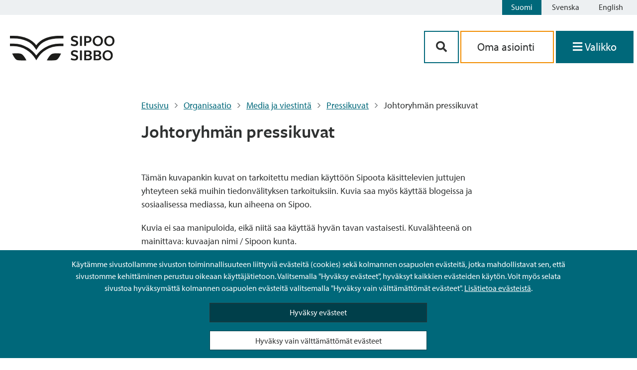

--- FILE ---
content_type: text/html; charset=UTF-8
request_url: https://www.sipoo.fi/organisaatio/media-ja-viestinta/pressikuvat/johtoryhman-pressikuvat/
body_size: 92500
content:
<!doctype html>
<html lang="fi">

<head>
	<meta charset="UTF-8">
	<meta name="viewport" content="width=device-width, initial-scale=1">
	<link rel="profile" href="https://gmpg.org/xfn/11">
	<link rel="stylesheet" href="https://cdnjs.cloudflare.com/ajax/libs/font-awesome/5.14.0/css/all.min.css">
	<link rel="stylesheet" href="https://use.typekit.net/nmn8mrg.css">
	<script src="https://kit.fontawesome.com/2407a16f87.js" crossorigin="anonymous"></script>
	<link rel="apple-touch-icon" sizes="57x57" href="https://www.sipoo.fi/wp-content/themes/sipoo/images/favicon/apple-icon-57x57.png">
	<link rel="apple-touch-icon" sizes="60x60" href="https://www.sipoo.fi/wp-content/themes/sipoo/images/favicon/apple-icon-60x60.png">
	<link rel="apple-touch-icon" sizes="72x72" href="https://www.sipoo.fi/wp-content/themes/sipoo/images/favicon/apple-icon-72x72.png">
	<link rel="apple-touch-icon" sizes="76x76" href="https://www.sipoo.fi/wp-content/themes/sipoo/images/favicon/apple-icon-76x76.png">
	<link rel="apple-touch-icon" sizes="114x114" href="https://www.sipoo.fi/wp-content/themes/sipoo/images/favicon/apple-icon-114x114.png">
	<link rel="apple-touch-icon" sizes="120x120" href="https://www.sipoo.fi/wp-content/themes/sipoo/images/favicon/apple-icon-120x120.png">
	<link rel="apple-touch-icon" sizes="144x144" href="https://www.sipoo.fi/wp-content/themes/sipoo/images/favicon/apple-icon-144x144.png">
	<link rel="apple-touch-icon" sizes="152x152" href="https://www.sipoo.fi/wp-content/themes/sipoo/images/favicon/apple-icon-152x152.png">
	<link rel="apple-touch-icon" sizes="180x180" href="https://www.sipoo.fi/wp-content/themes/sipoo/images/favicon/apple-icon-180x180.png">
	<link rel="icon" type="image/png" sizes="192x192"  href="https://www.sipoo.fi/wp-content/themes/sipoo/images/favicon/android-icon-192x192.png">
	<link rel="icon" type="image/png" sizes="32x32" href="https://www.sipoo.fi/wp-content/themes/sipoo/images/favicon/favicon-32x32.png">
	<link rel="icon" type="image/png" sizes="96x96" href="https://www.sipoo.fi/wp-content/themes/sipoo/images/favicon/favicon-96x96.png">
	<link rel="icon" type="image/png" sizes="16x16" href="https://www.sipoo.fi/wp-content/themes/sipoo/images/favicon/favicon-16x16.png">
	<link rel="manifest" href="https://www.sipoo.fi/wp-content/themes/sipoo/images/favicon/manifest.json">
	<meta name="msapplication-TileColor" content="#ffffff">
	<meta name="msapplication-TileImage" content="https://www.sipoo.fi/wp-content/themes/sipoo/images/favicon/ms-icon-144x144.png">
	<meta name="theme-color" content="#ffffff">
	<script src="https://www.sipoo.fi/wp-content/themes/sipoo/js/3rdparty/splide.js"></script>

	<meta name='robots' content='index, follow, max-image-preview:large, max-snippet:-1, max-video-preview:-1' />
	<style>img:is([sizes="auto" i], [sizes^="auto," i]) { contain-intrinsic-size: 3000px 1500px }</style>
	<link rel="alternate" href="https://www.sipoo.fi/organisaatio/media-ja-viestinta/pressikuvat/johtoryhman-pressikuvat/" hreflang="fi" />
<link rel="alternate" href="https://www.sipoo.fi/sv/organisation/media-och-kommunikation/pressbilder/ledningsgruppens-pressbilder/" hreflang="sv" />

	<!-- This site is optimized with the Yoast SEO plugin v26.3 - https://yoast.com/wordpress/plugins/seo/ -->
	<title>Johtoryhmän pressikuvat - Sipoo - Sibbo</title>
	<link rel="canonical" href="https://www.sipoo.fi/organisaatio/media-ja-viestinta/pressikuvat/johtoryhman-pressikuvat/" />
	<meta property="og:locale" content="fi_FI" />
	<meta property="og:locale:alternate" content="sv_SE" />
	<meta property="og:type" content="article" />
	<meta property="og:title" content="Johtoryhmän pressikuvat - Sipoo - Sibbo" />
	<meta property="og:url" content="https://www.sipoo.fi/organisaatio/media-ja-viestinta/pressikuvat/johtoryhman-pressikuvat/" />
	<meta property="og:site_name" content="Sipoo - Sibbo" />
	<meta property="article:modified_time" content="2025-10-29T12:04:51+00:00" />
	<meta name="twitter:card" content="summary_large_image" />
	<script type="application/ld+json" class="yoast-schema-graph">{"@context":"https://schema.org","@graph":[{"@type":"WebPage","@id":"https://www.sipoo.fi/organisaatio/media-ja-viestinta/pressikuvat/johtoryhman-pressikuvat/","url":"https://www.sipoo.fi/organisaatio/media-ja-viestinta/pressikuvat/johtoryhman-pressikuvat/","name":"Johtoryhmän pressikuvat - Sipoo - Sibbo","isPartOf":{"@id":"https://www.sipoo.fi/#website"},"datePublished":"2022-08-31T11:13:47+00:00","dateModified":"2025-10-29T12:04:51+00:00","breadcrumb":{"@id":"https://www.sipoo.fi/organisaatio/media-ja-viestinta/pressikuvat/johtoryhman-pressikuvat/#breadcrumb"},"inLanguage":"fi","potentialAction":[{"@type":"ReadAction","target":["https://www.sipoo.fi/organisaatio/media-ja-viestinta/pressikuvat/johtoryhman-pressikuvat/"]}]},{"@type":"BreadcrumbList","@id":"https://www.sipoo.fi/organisaatio/media-ja-viestinta/pressikuvat/johtoryhman-pressikuvat/#breadcrumb","itemListElement":[{"@type":"ListItem","position":1,"name":"Etusivu","item":"https://www.sipoo.fi/"},{"@type":"ListItem","position":2,"name":"Organisaatio","item":"https://www.sipoo.fi/organisaatio/"},{"@type":"ListItem","position":3,"name":"Media ja viestintä","item":"https://www.sipoo.fi/organisaatio/media-ja-viestinta/"},{"@type":"ListItem","position":4,"name":"Pressikuvat","item":"https://www.sipoo.fi/organisaatio/media-ja-viestinta/pressikuvat/"},{"@type":"ListItem","position":5,"name":"Johtoryhmän pressikuvat"}]},{"@type":"WebSite","@id":"https://www.sipoo.fi/#website","url":"https://www.sipoo.fi/","name":"Sipoo - Sibbo","description":"","potentialAction":[{"@type":"SearchAction","target":{"@type":"EntryPoint","urlTemplate":"https://www.sipoo.fi/?s={search_term_string}"},"query-input":{"@type":"PropertyValueSpecification","valueRequired":true,"valueName":"search_term_string"}}],"inLanguage":"fi"}]}</script>
	<!-- / Yoast SEO plugin. -->


<link rel="alternate" type="application/rss+xml" title="Sipoo - Sibbo &raquo; syöte" href="https://www.sipoo.fi/feed/" />
<link rel="alternate" type="application/rss+xml" title="Sipoo - Sibbo &raquo; kommenttien syöte" href="https://www.sipoo.fi/comments/feed/" />
<script>
window._wpemojiSettings = {"baseUrl":"https:\/\/s.w.org\/images\/core\/emoji\/16.0.1\/72x72\/","ext":".png","svgUrl":"https:\/\/s.w.org\/images\/core\/emoji\/16.0.1\/svg\/","svgExt":".svg","source":{"concatemoji":"https:\/\/www.sipoo.fi\/wp-includes\/js\/wp-emoji-release.min.js?ver=6.8.3"}};
/*! This file is auto-generated */
!function(s,n){var o,i,e;function c(e){try{var t={supportTests:e,timestamp:(new Date).valueOf()};sessionStorage.setItem(o,JSON.stringify(t))}catch(e){}}function p(e,t,n){e.clearRect(0,0,e.canvas.width,e.canvas.height),e.fillText(t,0,0);var t=new Uint32Array(e.getImageData(0,0,e.canvas.width,e.canvas.height).data),a=(e.clearRect(0,0,e.canvas.width,e.canvas.height),e.fillText(n,0,0),new Uint32Array(e.getImageData(0,0,e.canvas.width,e.canvas.height).data));return t.every(function(e,t){return e===a[t]})}function u(e,t){e.clearRect(0,0,e.canvas.width,e.canvas.height),e.fillText(t,0,0);for(var n=e.getImageData(16,16,1,1),a=0;a<n.data.length;a++)if(0!==n.data[a])return!1;return!0}function f(e,t,n,a){switch(t){case"flag":return n(e,"\ud83c\udff3\ufe0f\u200d\u26a7\ufe0f","\ud83c\udff3\ufe0f\u200b\u26a7\ufe0f")?!1:!n(e,"\ud83c\udde8\ud83c\uddf6","\ud83c\udde8\u200b\ud83c\uddf6")&&!n(e,"\ud83c\udff4\udb40\udc67\udb40\udc62\udb40\udc65\udb40\udc6e\udb40\udc67\udb40\udc7f","\ud83c\udff4\u200b\udb40\udc67\u200b\udb40\udc62\u200b\udb40\udc65\u200b\udb40\udc6e\u200b\udb40\udc67\u200b\udb40\udc7f");case"emoji":return!a(e,"\ud83e\udedf")}return!1}function g(e,t,n,a){var r="undefined"!=typeof WorkerGlobalScope&&self instanceof WorkerGlobalScope?new OffscreenCanvas(300,150):s.createElement("canvas"),o=r.getContext("2d",{willReadFrequently:!0}),i=(o.textBaseline="top",o.font="600 32px Arial",{});return e.forEach(function(e){i[e]=t(o,e,n,a)}),i}function t(e){var t=s.createElement("script");t.src=e,t.defer=!0,s.head.appendChild(t)}"undefined"!=typeof Promise&&(o="wpEmojiSettingsSupports",i=["flag","emoji"],n.supports={everything:!0,everythingExceptFlag:!0},e=new Promise(function(e){s.addEventListener("DOMContentLoaded",e,{once:!0})}),new Promise(function(t){var n=function(){try{var e=JSON.parse(sessionStorage.getItem(o));if("object"==typeof e&&"number"==typeof e.timestamp&&(new Date).valueOf()<e.timestamp+604800&&"object"==typeof e.supportTests)return e.supportTests}catch(e){}return null}();if(!n){if("undefined"!=typeof Worker&&"undefined"!=typeof OffscreenCanvas&&"undefined"!=typeof URL&&URL.createObjectURL&&"undefined"!=typeof Blob)try{var e="postMessage("+g.toString()+"("+[JSON.stringify(i),f.toString(),p.toString(),u.toString()].join(",")+"));",a=new Blob([e],{type:"text/javascript"}),r=new Worker(URL.createObjectURL(a),{name:"wpTestEmojiSupports"});return void(r.onmessage=function(e){c(n=e.data),r.terminate(),t(n)})}catch(e){}c(n=g(i,f,p,u))}t(n)}).then(function(e){for(var t in e)n.supports[t]=e[t],n.supports.everything=n.supports.everything&&n.supports[t],"flag"!==t&&(n.supports.everythingExceptFlag=n.supports.everythingExceptFlag&&n.supports[t]);n.supports.everythingExceptFlag=n.supports.everythingExceptFlag&&!n.supports.flag,n.DOMReady=!1,n.readyCallback=function(){n.DOMReady=!0}}).then(function(){return e}).then(function(){var e;n.supports.everything||(n.readyCallback(),(e=n.source||{}).concatemoji?t(e.concatemoji):e.wpemoji&&e.twemoji&&(t(e.twemoji),t(e.wpemoji)))}))}((window,document),window._wpemojiSettings);
</script>
<style id='wp-emoji-styles-inline-css'>

	img.wp-smiley, img.emoji {
		display: inline !important;
		border: none !important;
		box-shadow: none !important;
		height: 1em !important;
		width: 1em !important;
		margin: 0 0.07em !important;
		vertical-align: -0.1em !important;
		background: none !important;
		padding: 0 !important;
	}
</style>
<link rel='stylesheet' id='wp-block-library-css' href='https://www.sipoo.fi/wp-includes/css/dist/block-library/style.min.css?ver=6.8.3' media='all' />
<style id='classic-theme-styles-inline-css'>
/*! This file is auto-generated */
.wp-block-button__link{color:#fff;background-color:#32373c;border-radius:9999px;box-shadow:none;text-decoration:none;padding:calc(.667em + 2px) calc(1.333em + 2px);font-size:1.125em}.wp-block-file__button{background:#32373c;color:#fff;text-decoration:none}
</style>
<style id='elasticpress-related-posts-style-inline-css'>
.editor-styles-wrapper .wp-block-elasticpress-related-posts ul,.wp-block-elasticpress-related-posts ul{list-style-type:none;padding:0}.editor-styles-wrapper .wp-block-elasticpress-related-posts ul li a>div{display:inline}

</style>
<style id='global-styles-inline-css'>
:root{--wp--preset--aspect-ratio--square: 1;--wp--preset--aspect-ratio--4-3: 4/3;--wp--preset--aspect-ratio--3-4: 3/4;--wp--preset--aspect-ratio--3-2: 3/2;--wp--preset--aspect-ratio--2-3: 2/3;--wp--preset--aspect-ratio--16-9: 16/9;--wp--preset--aspect-ratio--9-16: 9/16;--wp--preset--color--black: #000000;--wp--preset--color--cyan-bluish-gray: #abb8c3;--wp--preset--color--white: #ffffff;--wp--preset--color--pale-pink: #f78da7;--wp--preset--color--vivid-red: #cf2e2e;--wp--preset--color--luminous-vivid-orange: #ff6900;--wp--preset--color--luminous-vivid-amber: #fcb900;--wp--preset--color--light-green-cyan: #7bdcb5;--wp--preset--color--vivid-green-cyan: #00d084;--wp--preset--color--pale-cyan-blue: #8ed1fc;--wp--preset--color--vivid-cyan-blue: #0693e3;--wp--preset--color--vivid-purple: #9b51e0;--wp--preset--gradient--vivid-cyan-blue-to-vivid-purple: linear-gradient(135deg,rgba(6,147,227,1) 0%,rgb(155,81,224) 100%);--wp--preset--gradient--light-green-cyan-to-vivid-green-cyan: linear-gradient(135deg,rgb(122,220,180) 0%,rgb(0,208,130) 100%);--wp--preset--gradient--luminous-vivid-amber-to-luminous-vivid-orange: linear-gradient(135deg,rgba(252,185,0,1) 0%,rgba(255,105,0,1) 100%);--wp--preset--gradient--luminous-vivid-orange-to-vivid-red: linear-gradient(135deg,rgba(255,105,0,1) 0%,rgb(207,46,46) 100%);--wp--preset--gradient--very-light-gray-to-cyan-bluish-gray: linear-gradient(135deg,rgb(238,238,238) 0%,rgb(169,184,195) 100%);--wp--preset--gradient--cool-to-warm-spectrum: linear-gradient(135deg,rgb(74,234,220) 0%,rgb(151,120,209) 20%,rgb(207,42,186) 40%,rgb(238,44,130) 60%,rgb(251,105,98) 80%,rgb(254,248,76) 100%);--wp--preset--gradient--blush-light-purple: linear-gradient(135deg,rgb(255,206,236) 0%,rgb(152,150,240) 100%);--wp--preset--gradient--blush-bordeaux: linear-gradient(135deg,rgb(254,205,165) 0%,rgb(254,45,45) 50%,rgb(107,0,62) 100%);--wp--preset--gradient--luminous-dusk: linear-gradient(135deg,rgb(255,203,112) 0%,rgb(199,81,192) 50%,rgb(65,88,208) 100%);--wp--preset--gradient--pale-ocean: linear-gradient(135deg,rgb(255,245,203) 0%,rgb(182,227,212) 50%,rgb(51,167,181) 100%);--wp--preset--gradient--electric-grass: linear-gradient(135deg,rgb(202,248,128) 0%,rgb(113,206,126) 100%);--wp--preset--gradient--midnight: linear-gradient(135deg,rgb(2,3,129) 0%,rgb(40,116,252) 100%);--wp--preset--font-size--small: 13px;--wp--preset--font-size--medium: 20px;--wp--preset--font-size--large: 36px;--wp--preset--font-size--x-large: 42px;--wp--preset--spacing--20: 0.44rem;--wp--preset--spacing--30: 0.67rem;--wp--preset--spacing--40: 1rem;--wp--preset--spacing--50: 1.5rem;--wp--preset--spacing--60: 2.25rem;--wp--preset--spacing--70: 3.38rem;--wp--preset--spacing--80: 5.06rem;--wp--preset--shadow--natural: 6px 6px 9px rgba(0, 0, 0, 0.2);--wp--preset--shadow--deep: 12px 12px 50px rgba(0, 0, 0, 0.4);--wp--preset--shadow--sharp: 6px 6px 0px rgba(0, 0, 0, 0.2);--wp--preset--shadow--outlined: 6px 6px 0px -3px rgba(255, 255, 255, 1), 6px 6px rgba(0, 0, 0, 1);--wp--preset--shadow--crisp: 6px 6px 0px rgba(0, 0, 0, 1);}:where(.is-layout-flex){gap: 0.5em;}:where(.is-layout-grid){gap: 0.5em;}body .is-layout-flex{display: flex;}.is-layout-flex{flex-wrap: wrap;align-items: center;}.is-layout-flex > :is(*, div){margin: 0;}body .is-layout-grid{display: grid;}.is-layout-grid > :is(*, div){margin: 0;}:where(.wp-block-columns.is-layout-flex){gap: 2em;}:where(.wp-block-columns.is-layout-grid){gap: 2em;}:where(.wp-block-post-template.is-layout-flex){gap: 1.25em;}:where(.wp-block-post-template.is-layout-grid){gap: 1.25em;}.has-black-color{color: var(--wp--preset--color--black) !important;}.has-cyan-bluish-gray-color{color: var(--wp--preset--color--cyan-bluish-gray) !important;}.has-white-color{color: var(--wp--preset--color--white) !important;}.has-pale-pink-color{color: var(--wp--preset--color--pale-pink) !important;}.has-vivid-red-color{color: var(--wp--preset--color--vivid-red) !important;}.has-luminous-vivid-orange-color{color: var(--wp--preset--color--luminous-vivid-orange) !important;}.has-luminous-vivid-amber-color{color: var(--wp--preset--color--luminous-vivid-amber) !important;}.has-light-green-cyan-color{color: var(--wp--preset--color--light-green-cyan) !important;}.has-vivid-green-cyan-color{color: var(--wp--preset--color--vivid-green-cyan) !important;}.has-pale-cyan-blue-color{color: var(--wp--preset--color--pale-cyan-blue) !important;}.has-vivid-cyan-blue-color{color: var(--wp--preset--color--vivid-cyan-blue) !important;}.has-vivid-purple-color{color: var(--wp--preset--color--vivid-purple) !important;}.has-black-background-color{background-color: var(--wp--preset--color--black) !important;}.has-cyan-bluish-gray-background-color{background-color: var(--wp--preset--color--cyan-bluish-gray) !important;}.has-white-background-color{background-color: var(--wp--preset--color--white) !important;}.has-pale-pink-background-color{background-color: var(--wp--preset--color--pale-pink) !important;}.has-vivid-red-background-color{background-color: var(--wp--preset--color--vivid-red) !important;}.has-luminous-vivid-orange-background-color{background-color: var(--wp--preset--color--luminous-vivid-orange) !important;}.has-luminous-vivid-amber-background-color{background-color: var(--wp--preset--color--luminous-vivid-amber) !important;}.has-light-green-cyan-background-color{background-color: var(--wp--preset--color--light-green-cyan) !important;}.has-vivid-green-cyan-background-color{background-color: var(--wp--preset--color--vivid-green-cyan) !important;}.has-pale-cyan-blue-background-color{background-color: var(--wp--preset--color--pale-cyan-blue) !important;}.has-vivid-cyan-blue-background-color{background-color: var(--wp--preset--color--vivid-cyan-blue) !important;}.has-vivid-purple-background-color{background-color: var(--wp--preset--color--vivid-purple) !important;}.has-black-border-color{border-color: var(--wp--preset--color--black) !important;}.has-cyan-bluish-gray-border-color{border-color: var(--wp--preset--color--cyan-bluish-gray) !important;}.has-white-border-color{border-color: var(--wp--preset--color--white) !important;}.has-pale-pink-border-color{border-color: var(--wp--preset--color--pale-pink) !important;}.has-vivid-red-border-color{border-color: var(--wp--preset--color--vivid-red) !important;}.has-luminous-vivid-orange-border-color{border-color: var(--wp--preset--color--luminous-vivid-orange) !important;}.has-luminous-vivid-amber-border-color{border-color: var(--wp--preset--color--luminous-vivid-amber) !important;}.has-light-green-cyan-border-color{border-color: var(--wp--preset--color--light-green-cyan) !important;}.has-vivid-green-cyan-border-color{border-color: var(--wp--preset--color--vivid-green-cyan) !important;}.has-pale-cyan-blue-border-color{border-color: var(--wp--preset--color--pale-cyan-blue) !important;}.has-vivid-cyan-blue-border-color{border-color: var(--wp--preset--color--vivid-cyan-blue) !important;}.has-vivid-purple-border-color{border-color: var(--wp--preset--color--vivid-purple) !important;}.has-vivid-cyan-blue-to-vivid-purple-gradient-background{background: var(--wp--preset--gradient--vivid-cyan-blue-to-vivid-purple) !important;}.has-light-green-cyan-to-vivid-green-cyan-gradient-background{background: var(--wp--preset--gradient--light-green-cyan-to-vivid-green-cyan) !important;}.has-luminous-vivid-amber-to-luminous-vivid-orange-gradient-background{background: var(--wp--preset--gradient--luminous-vivid-amber-to-luminous-vivid-orange) !important;}.has-luminous-vivid-orange-to-vivid-red-gradient-background{background: var(--wp--preset--gradient--luminous-vivid-orange-to-vivid-red) !important;}.has-very-light-gray-to-cyan-bluish-gray-gradient-background{background: var(--wp--preset--gradient--very-light-gray-to-cyan-bluish-gray) !important;}.has-cool-to-warm-spectrum-gradient-background{background: var(--wp--preset--gradient--cool-to-warm-spectrum) !important;}.has-blush-light-purple-gradient-background{background: var(--wp--preset--gradient--blush-light-purple) !important;}.has-blush-bordeaux-gradient-background{background: var(--wp--preset--gradient--blush-bordeaux) !important;}.has-luminous-dusk-gradient-background{background: var(--wp--preset--gradient--luminous-dusk) !important;}.has-pale-ocean-gradient-background{background: var(--wp--preset--gradient--pale-ocean) !important;}.has-electric-grass-gradient-background{background: var(--wp--preset--gradient--electric-grass) !important;}.has-midnight-gradient-background{background: var(--wp--preset--gradient--midnight) !important;}.has-small-font-size{font-size: var(--wp--preset--font-size--small) !important;}.has-medium-font-size{font-size: var(--wp--preset--font-size--medium) !important;}.has-large-font-size{font-size: var(--wp--preset--font-size--large) !important;}.has-x-large-font-size{font-size: var(--wp--preset--font-size--x-large) !important;}
:where(.wp-block-post-template.is-layout-flex){gap: 1.25em;}:where(.wp-block-post-template.is-layout-grid){gap: 1.25em;}
:where(.wp-block-columns.is-layout-flex){gap: 2em;}:where(.wp-block-columns.is-layout-grid){gap: 2em;}
:root :where(.wp-block-pullquote){font-size: 1.5em;line-height: 1.6;}
</style>
<link rel='stylesheet' id='ptv-integration-css' href='https://www.sipoo.fi/wp-content/plugins/ptv-integration/public/css/ptv-integration-public.css?ver=1.1.0' media='all' />
<link rel='stylesheet' id='sipoo-style-css' href='https://www.sipoo.fi/wp-content/themes/sipoo/style.css?ver=1.0.4' media='all' />
<script src="https://www.sipoo.fi/wp-includes/js/jquery/jquery.min.js?ver=3.7.1" id="jquery-core-js"></script>
<script src="https://www.sipoo.fi/wp-includes/js/jquery/jquery-migrate.min.js?ver=3.4.1" id="jquery-migrate-js"></script>
<script src="https://www.sipoo.fi/wp-content/plugins/ptv-integration/public/js/ptv-integration-public.js?ver=1.1.0" id="ptv-integration-js"></script>
<script src="https://www.sipoo.fi/wp-content/plugins/sipoo-timeline-block//src/js/index.js?ver=6.8.3" id="sipoo-timeline-js-js"></script>
<script id="hide_crisis_lift-js-extra">
var cl_button_texts = {"collapse_cl":"Piilota ilmoitus","expand_cl":"Palauta ilmoitus"};
</script>
<script src="https://www.sipoo.fi/wp-content/themes/sipoo/js/src/cookies.js?ver=6.8.3" id="hide_crisis_lift-js"></script>
<script id="image_carousel-js-extra">
var image_carousel_labels = {"prev_img":"aria_edellinen_kuva","next_img":"aria_seuraava_kuva"};
</script>
<script src="https://www.sipoo.fi/wp-content/themes/sipoo/js/src/image_carousel.js?ver=6.8.3" id="image_carousel-js"></script>
<script src="https://www.sipoo.fi/wp-content/themes/sipoo/js/3rdparty/mmenu.js?ver=6.8.3" id="mmenu-js"></script>
<script src="https://www.sipoo.fi/wp-content/themes/sipoo/js/3rdparty/mmenu.polyfills.js?ver=6.8.3" id="mmenu-polyfills-js"></script>
<script id="mmenu_translate-js-extra">
var mmenu_accessibility = {"search_field_aria":"Valikon hakukentt\u00e4","menu_ends_aria":"Valikko loppui","submenu_button_aria":"Navigoi valikon seuraavalle tasolle","close_button_aria":"Sulje valikko","back_button_aria":"Takaisin valikon edelliselle tasolle"};
</script>
<script src="https://www.sipoo.fi/wp-content/themes/sipoo/js/3rdparty/mmenu-accesibility.js?ver=6.8.3" id="mmenu_translate-js"></script>
<link rel="https://api.w.org/" href="https://www.sipoo.fi/wp-json/" /><link rel="alternate" title="JSON" type="application/json" href="https://www.sipoo.fi/wp-json/wp/v2/pages/71450" /><link rel="EditURI" type="application/rsd+xml" title="RSD" href="https://www.sipoo.fi/xmlrpc.php?rsd" />
<meta name="generator" content="WordPress 6.8.3" />
<link rel='shortlink' href='https://www.sipoo.fi/?p=71450' />
<link rel="alternate" title="oEmbed (JSON)" type="application/json+oembed" href="https://www.sipoo.fi/wp-json/oembed/1.0/embed?url=https%3A%2F%2Fwww.sipoo.fi%2Forganisaatio%2Fmedia-ja-viestinta%2Fpressikuvat%2Fjohtoryhman-pressikuvat%2F&#038;lang=fi" />
<link rel="alternate" title="oEmbed (XML)" type="text/xml+oembed" href="https://www.sipoo.fi/wp-json/oembed/1.0/embed?url=https%3A%2F%2Fwww.sipoo.fi%2Forganisaatio%2Fmedia-ja-viestinta%2Fpressikuvat%2Fjohtoryhman-pressikuvat%2F&#038;format=xml&#038;lang=fi" />
<!-- Stream WordPress user activity plugin v4.1.1 -->
</head>

<body class="wp-singular page-template page-template-page-dynamic-content page-template-page-dynamic-content-php page page-id-71450 page-child parent-pageid-13214 wp-theme-sipoo no-sidebar">
		<div id="page" class="site">
		<header id="masthead" class="site-header">
			

<div class="language-bar">
	
	<!-- <div class="sipoo-mobile-logo hide-md hide-l hide-xl">
		<a href="/"><img src="https://www.sipoo.fi/wp-content/themes/sipoo/images/sipoo_logo.svg" width="210" height="50" alt="Sipoo"></a>
	</div> -->
	<div class="language-buttons">
		<a id="skiplink" tabindex="0" href="#main-content" class="skip-link">Siirry sisältöön</a>
		<ul class="language-bar">	<li class="lang-item lang-item-2 lang-item-fi current-lang lang-item-first"><a lang="fi" hreflang="fi" href="https://www.sipoo.fi/organisaatio/media-ja-viestinta/pressikuvat/johtoryhman-pressikuvat/" aria-current="true">Suomi</a></li>
	<li class="lang-item lang-item-5 lang-item-sv"><a lang="sv-SE" hreflang="sv-SE" href="https://www.sipoo.fi/sv/organisation/media-och-kommunikation/pressbilder/ledningsgruppens-pressbilder/">Svenska</a></li>
	<li class="lang-item lang-item-9 lang-item-en no-translation"><a lang="en-GB" hreflang="en-GB" href="https://www.sipoo.fi/en/">English</a></li>
</ul>
	</div>
	<div style="clear: both;"></div>
</div>
<div class="site-branding">
	<div class="branding-container">
		
		<!-- Logo on mobile -->
		<div class="sipoo-mobile-logo hide-md hide-l hide-xl">
			<a href="/" aria-label="Sipoo logo linkki"><img src="https://www.sipoo.fi/wp-content/themes/sipoo/images/sipoo_logo.svg" width="210" height="50" alt="Sipoo"></a>
		</div>

		<!-- Logo on desktop -->
		<div id="sipoo-logo" class="hide-sm">
			<a href="/" aria-label="Sipoo logo linkki"><img src="https://www.sipoo.fi/wp-content/themes/sipoo/images/sipoo_logo.svg" width="210" height="50" alt="Sipoo"></a>
		</div>

		
		<div class="fill-remaining-space"> </div>

		<div id="sipoo-buttons">

						
			<div class="menu-buttons">
						
				<div class="menu-button-container">

					<div class="menu-btn-mobile-flex-wrapper">
						<button class="btn-menu-mobile btn-contact" name="mobile-menu-search" aria-controls="primary-menu" aria-expanded="false" aria-label='Hakupainike'>
							<i class="fas fa-search" aria-hidden="true"></i>
						</button>

						<a href="https://asiointi.sipoo.fi/" class="btn-menu-mobile btn-menu btn-services" name="mobile-menu-e-services" aria-controls="primary-menu" aria-expanded="false" aria-label='aria_oma_asiointi_linkki' >
							<i class="fas fa-user-circle show-icon-mobile" aria-hidden="true"></i>
							<span class="menu-icon-text hide-xs hide-sm">Asioi</span>
						</a>

							<button class="btn-menu-mobile btn-menu" onclick="focusFirstElement('menu'); openMenu();" name="mobile-menu-e-services" aria-label='Avaa valikko' aria-controls="primary-menu" aria-expanded="false">
								<i class="fas fa-bars show-icon-mobile" aria-hidden="true"></i>
								<span class="menu-icon-text">Valikko</span>
							</button>
					</div>

					<div class="mobile-and-desktop-buttons ">
						<div class="menu-btn-wrapper-hide-on-mobile">

							<button class="btn-contact" aria-controls="primary-menu" aria-expanded="false" aria-label='Hakupainike'><i class="fas fa-search" aria-hidden="true"></i></button>

							<a class="link-services" href="https://asiointi.sipoo.fi/" aria-label='aria_oma_asiointi_linkki'>
								Oma asiointi							</a>							

							<!-- Menu opens when navigated with anchor but semantically it should be a button not an anchor tag -->
							<!-- Created a button to click the invisible anchor which makes it semantically correct for screen readers -->
							<button class="btn-menu no-decoration" name="primary-menu" onclick="focusFirstElement('menu'); openMenu();" aria-label='Avaa valikko' aria-controls="primary-menu" aria-haspopup="true" aria-expanded="false">
								<i id="menu-icon-desktop" class="show-icon-mobile fas fa-bars" aria-hidden="true"></i>
								<span class="menu-icon-text">Valikko</span>
							</button>
							<a id="open-menu-link" href="#menu" class="hidden" tabindex="-1"></a>
						</div>
						

					</div>

				</div>
			</div>

		</div>
	</div>
</div><!-- .site-branding -->
<!-- search-box -->


<div id="search-box">
    <form method="get" class="bg-search" action="https://www.sipoo.fi/">	
        <div class="bg-search-input">
			<label for="search-input-popup" class="label-hidden">Etsi sivustolta</label>
            <input type="text" name="s" id="search-input-popup" class="input-search" aria-label='Hakukenttä' required></input>
         	<button type="submit" class="btn-search-secondary" aria-label='Hakupainike'><i class="fas fa-search fa-fw" aria-hidden="true"></i></button>
		</div> 
   	</form>
</div>
<script>
	// TOP BAR WHILE SCROLLING --
	var head = document.getElementById("masthead");
    var prevScrollpos = window.pageYOffset;

	function headerPosition (){
		var currentScrollPos = window.pageYOffset;
			if(window.pageYOffset < 60){
					head.style.borderBottom = null;
					head.style.borderBottomColor = null;
					head.style.borderBottomStyle = null;
			}
			if (prevScrollpos > currentScrollPos) {
				head.style.top = getComputedStyle(document.querySelector('.site')).marginTop;
				if(window.pageYOffset > 60){
					head.style.borderBottom = "1.5px";
					head.style.borderBottomColor = "$color__border-content-primary";
					head.style.borderBottomStyle = "solid";
				}
			}
			else {
				head.style.top = "-200px";
			}
			prevScrollpos = currentScrollPos;
	}
    window.addEventListener('scroll',headerPosition);

	// MMENU
    document.addEventListener(
        "DOMContentLoaded", () => {
            new Mmenu( "#menu", {
				
                "extensions": [
                  	"pagedim-black",
				  	"position-right",
				],
				"navbar": {
					"title": " "
				},
				"keyboardNavigation": {
					"enable": "default",
					"enhance": true
				},
				"setSelected": {
                  	"hover": true,
                  	"parent": true
               	},	
               	"counters": true,
                "navbars": [
                    {
                        "position": "top",
                        "content": [
							"searchfield",
							"close"
                        ]
                    }
                ],
				"searchfield": {
					"search": false,           
                    "placeholder": "Hae sivustolta",
                    "noResults": "Ei tuloksia",
                	"showSubPanels": false,	
                    "panel": {
                        "add": true,
                        "dividers": true,
                        "title": "Hae sivustolta",
                     }
                }  
			}, 
			{
                "searchfield": {
                    form: {
                        action: "/",
                    	method: "get" 
                    },
                    input: {
                        type: "text",
                        name: "s",
                        id: "mm-search" 
                    }
                },
				keyboardNavigation: {
                    // keyboard navigation configuration
                }
            });
        }
    );
</script>		</header><!-- #masthead -->
		<div role="region" aria-label="Pääsisältö" id="main-content" class="site-container">
		<nav id="menu">
    
    <ul><li><a href="https://www.sipoo.fi/kategoria/uutiset/">Uutiset</a></li><li><a href="https://sipoofi.oncloudos.com/cgi/DREQUEST.PHP?alo=1&page=announcement_search&tzo=-180">Kuulutukset</a></li><li><a href="https://www.sipoo.fi/palvelu/sipooinfo/">Asiakaspalvelu SipooInfo</a></li><li><a href="https://www.sipoo.fi/palaute/">Anna palautetta</a></li><li><a href="https://www.sipoo.fi/asiointikanava/sipoon-kunnan-karttapalvelu/">Sipoon kunnan karttapalvelu</a></li><li class="Divider">Palvelut</li><li><a href="https://www.sipoo.fi/asuminen/">Asuminen</a><ul><li><a href="https://www.sipoo.fi/rakentaminen/tontit/">Myytävät tontit</a></li><li><a href="https://www.sipoo.fi/palvelu/vuokra-asuminen/">Vuokra-asuminen</a></li><li><a href="https://www.sipoo.fi/palvelu/asumisoikeusasunnot/">Asumisoikeusasunnot</a></li><li><a href="https://www.sipoo.fi/asuminen/sipoon-vesi/">Sipoon Vesi</a><ul><li><a href="https://www.sipoo.fi/asuminen/sipoon-vesi/ajankohtaista-ja-tiedotteita/">Häiriötilannekartta</a></li></ul></li><li><a href="https://www.sipoo.fi/palvelu/sahko-ja-lammitys/">Sähkö ja lämmitys</a></li><li><a href="https://www.sipoo.fi/asuminen/jatteet-ja-kierratys/">Jätteet ja kierrätys</a></li><li><a href="https://www.sipoo.fi/asuminen/palo-ja-pelastustoiminta/">Palo- ja pelastustoiminta</a></li><li><a href="https://www.sipoo.fi/asuminen/kiinteiston-omistajan-vastuu/">Kiinteistön omistajan vastuu</a></li></ul></li><li><a href="https://www.sipoo.fi/business-sipoo/">Business Sipoo</a><ul><li><a href="https://www.sipoo.fi/business-sipoo/yritysneuvonta/">Neuvontaa yrittäjille</a></li><li><a href="https://www.sipoo.fi/business-sipoo/yritysalueet/">Yritystontit</a></li><li><a href="https://www.sipoo.fi/rakentaminen/tontit/">Myytävät tontit</a></li><li><a href="https://www.sipoo.fi/palvelu/yritysten-yhteistyoverkostot/">Yritysten yhteistyöverkostot</a></li><li><a href="https://www.sipoo.fi/business-sipoo/uutiskirje-yrittajille/">Uutiskirje yrittäjille</a></li></ul></li><li><a href="https://www.sipoo.fi/demokratia/">Demokratia</a><ul><li><a href="https://www.sipoo.fi/palvelu/esityslistat-ja-poytakirjat/">Esityslistat ja pöytäkirjat</a></li><li><a href="https://www.sipoo.fi/palvelu/viranhaltijapaatokset/">Viranhaltijapäätökset</a></li><li><a href="https://www.sipoo.fi/demokratia/luottamuselinten-kokouspaivat/">Luottamuselinten kokouspäivät</a></li><li><a href="https://www.sipoo.fi/demokratia/valtuusto-ja-kunnanhallitus/">Valtuusto ja kunnanhallitus</a></li><li><a href="https://www.sipoo.fi/demokratia/valiokunnat-jaostot-ja-toimikunnat/">Valiokunnat, jaostot ja toimikunnat</a><ul><li><a href="https://www.sipoo.fi/palvelu/koulutusvaliokunta/">Koulutusvaliokunta</a></li><li><a href="https://www.sipoo.fi/palvelu/varhaiskasvatusvaliokunta/">Varhaiskasvatusvaliokunta</a></li><li><a href="https://www.sipoo.fi/palvelu/tekninen-valiokunta/">Tekninen valiokunta</a></li><li><a href="https://www.sipoo.fi/palvelu/rakennus-ja-ymparistovaliokunta/">Rakennus- ja ympäristövaliokunta</a></li><li><a href="https://www.sipoo.fi/palvelu/arjen-ja-vapaa-ajan-valiokunta/">Arjen ja vapaa-ajan valiokunta</a></li><li><a href="https://www.sipoo.fi/palvelu/maankaytto-ja-elinkeinojaosto/">Maankäyttö- ja elinkeinojaosto</a></li><li><a href="https://www.sipoo.fi/palvelu/sipoon-vesi-liikelaitoksen-johtokunta/">Sipoon Vesi -liikelaitoksen johtokunta</a></li></ul></li><li><a href="https://www.sipoo.fi/palvelu/nuorisovaltuusto/">Nuorisovaltuusto</a></li><li><a href="https://www.sipoo.fi/palvelu/sidonnaisuudet/">Sidonnaisuudet ja luottamushenkilön tietolomake</a></li><li><a href="https://www.sipoo.fi/palvelu/nain-vaikutat-ja-osallistut-paatoksentekoon/">Näin vaikutat ja osallistut päätöksentekoon</a></li><li><a href="https://www.sipoo.fi/palvelu/kuntalaisaloite/">Kuntalaisaloite</a></li><li><a href="https://www.sipoo.fi/palvelu/alue-ja-kuntavaalit/">Alue- ja kuntavaalit</a></li><li><a href="https://www.sipoo.fi/asiointikanava/hallintosaanto/">Hallintosääntö</a></li></ul></li><li><a href="https://www.sipoo.fi/hyvinvointi/">Hyvinvointi</a><ul><li><a href="https://www.sipoo.fi/organisaatio/hyvinvointipalveluja/">Hyvinvointipalveluja</a></li><li><a href="https://www.sipoo.fi/hyvinvoinnin-ja-terveyden-edistaminen/">Hyvinvoinnin ja terveyden edistäminen</a></li><li><a href="https://www.sipoo.fi/lasten-ja-nuorten-hyvinvoinnin-edistaminen/">Lasten ja nuorten hyvinvoinnin edistäminen</a></li><li><a href="https://www.sipoo.fi/palvelu/ehkaiseva-paihdetyo/">Ehkäisevä päihdetyö</a></li><li><a href="https://www.sipoo.fi/palvelu/vammaisneuvosto-ja-vanhusneuvosto/">Vammaisneuvosto ja vanhusneuvosto</a></li><li><a href="https://www.sipoo.fi/organisaatio/esteettomyys/">Esteettömyys</a></li><li><a href="https://www.sipoo.fi/palvelu/veteraaniasiat/">Veteraaniasiat</a></li><li><a href="https://itauusimaa.fi/">Itä-Uudenmaan hyvinvointialue</a></li></ul></li><li><a href="https://www.sipoo.fi/kaavoitus-ja-kehittaminen/">Kaavoitus ja kehittäminen</a><ul><li><a href="https://www.sipoo.fi/kaavoitus-ja-kehittaminen/yleiskaavoitus-yleiskaavakartta-yleiskaavakartat-kaava-kartalla/">Yleiskaavoitus</a></li><li><a href="https://www.sipoo.fi/kaavoitus-ja-kehittaminen/asemakaavoitus/">Asemakaavoitus</a></li><li><a href="https://www.sipoo.fi/palvelu/kaavoituskatsaus-ja-kaavoitusohjelma/">Kaavoituskatsaus ja kaavoitusohjelma</a></li><li><a href="https://www.sipoo.fi/kaavoitus-ja-kehittaminen/kaavarungot-ja-muut-suunnitelmat/">Kaavarungot ja muut suunnitelmat</a></li><li><a href="https://www.sipoo.fi/kaavoitus-ja-kehittaminen/seudullinen-suunnittelu-seutusuunnittelu/">Seudullinen suunnittelu</a></li><li><a href="https://www.sipoo.fi/kaavoitus-ja-kehittaminen/yleista-kaavoituksesta/">Yleistä kaavoituksesta</a></li><li><a href="https://www.sipoo.fi/kaavoitus-ja-kehittaminen/sipoo-rakentaa-ja-kehittaa/">Sipoo rakentaa ja kehittää</a></li></ul></li><li><a href="https://www.sipoo.fi/kadut-ja-liikenne/">Kadut ja liikenne</a><ul><li><a href="https://www.sipoo.fi/kadut-ja-liikenne/kadut/">Kadut</a></li><li><a href="https://www.sipoo.fi/kadut-ja-liikenne/liikenne/">Liikenne</a></li><li><a href="https://www.sipoo.fi/palvelu/joukkoliikenne/">Joukkoliikenne</a></li><li><a href="https://www.sipoo.fi/palvelu/katujen-ja-yleisten-alueiden-kunnossapito/">Katujen ja yleisten alueiden kunnossapito</a></li><li><a href="https://www.sipoo.fi/palvelu/katujen-ja-yleisten-alueiden-talvikunnossapito/">Katujen ja yleisten alueiden talvikunnossapito</a></li><li><a href="https://www.sipoo.fi/kadut-ja-liikenne/nahtavilla-olevat-katusuunnitelmat/">Nähtävillä olevat katu- ja puistosuunnitelmat</a></li><li><a href="https://www.sipoo.fi/kadut-ja-liikenne/kadut-ja-liikenne-yhteystiedot/">Kadut ja liikenne / yhteystiedot</a></li></ul></li><li><a href="https://www.sipoo.fi/kartat-ja-paikkatieto/">Kartat ja paikkatieto</a><ul><li><a href="https://www.sipoo.fi/palvelu/kartat-ja-paikkatieto/">Kartat ja paikkatieto</a></li><li><a href="https://www.sipoo.fi/asiointikanava/sipoon-kunnan-karttapalvelu/">Sipoon kunnan karttapalvelu</a></li><li><a href="https://www.sipoo.fi/palvelu/osoitteen-antaminen/">Osoitteen antaminen</a></li><li><a href="https://www.sipoo.fi/asiointikanava/kaavoituksen-karttapalvelu/">Kaavoituksen karttapalvelu</a></li><li><a href="https://www.sipoo.fi/asiointikanava/asemakaavaote-2/">Asemakaavaotteen tilaus</a></li><li><a href="https://www.sipoo.fi/asiointikanava/repaisykartta-nikkila/">Repäisykartta Nikkilä</a></li><li><a href="https://www.sipoo.fi/asiointikanava/repaisykartta-soderkulla/">Repäisykartta Söderkulla</a></li><li><a href="https://www.sipoo.fi/visit-sipoo/nae-koe/luontoelamyksia/saaristo/">Saariston kartat (Visit Sipoo)</a></li><li><a href="https://www.sipoo.fi/asiointikanava/talviliikunnan-karttapalvelu/">Talviliikunnan karttapalvelu</a></li><li><a href="https://www.sipoo.fi/asiointikanava/soderkullan-latukartta/">Söderkullan latukartta</a></li><li><a href="https://www.sipoo.fi/asiointikanava/nikkilan-latukartta/">Nikkilän latukartta</a></li><li><a href="https://www.sipoo.fi/asiointikanava/matkailukartta-pohjois-sipoo/">Matkailukartta Sipoo</a></li><li><a href="https://www.sipoo.fi/palvelu/pohjakartta/">Pohjakartta</a></li><li><a href="https://www.sipoo.fi/asiointikanava/kartta-aineistojen-hinnat-2/">Kartta-aineistojen hinnat</a></li></ul></li><li><a href="https://www.sipoo.fi/koulutus/">Koulutus</a><ul><li><a href="https://sipoo.inschool.fi/">Wilma</a></li><li><a href="https://www.sipoo.fi/koulutus/perusopetus/">Perusopetus</a></li><li><a href="https://www.sipoo.fi/palvelu/koulukuljetus/">Koulukuljetus</a></li><li><a href="https://www.sipoo.fi/palvelu/lukiokoulutus/">Lukiokoulutus</a><ul><li><a href="https://www.sipoo.fi/koulutus/sipoon-lukio/">Sipoon lukio</a></li></ul></li><li><a href="https://www.sipoo.fi/palvelu/ammatillinen-koulutus/">Ammatillinen koulutus</a></li><li><a href="https://www.sipoo.fi/koulutus/aikuiskoulutus/">Aikuiskoulutus</a></li><li><a href="https://www.sipoo.fi/sipoon-opisto/">Sipoon opisto</a></li><li><a href="https://www.sipoo.fi/vapaa-aika-ja-nuoret/taiteen-perusopetus/">Taiteen perusopetus</a></li></ul></li><li><a href="https://www.sipoo.fi/organisaatio/">Organisaatio</a><ul><li><a href="https://www.sipoo.fi/organisaatio/tietoa-sipoosta/">Tietoa Sipoosta</a></li><li><a href="https://www.sipoo.fi/palvelu/kuntaorganisaatio/">Kuntaorganisaatio</a><ul><li><a href="https://www.sipoo.fi/organisaatio/johtoryhma-yhteystiedot/">Johtoryhmä / Yhteystiedot</a></li><li><a href="https://www.sipoo.fi/organisaatio/kunnan-toimialojen-yhteystiedot/">Kunnan toimialojen yhteystiedot</a></li><li><a href="https://www.sipoo.fi/organisaatio/henkilostoorganisaatio/">Henkilöstöorganisaatio</a></li><li><a href="https://www.sipoo.fi/organisaatio/toimielinorganisaatio/">Toimielinorganisaatio</a></li></ul></li><li><a href="https://www.sipoo.fi/palvelu/talous-ja-taksat/">Veroprosentit, taksat ja maksut</a><ul><li><a href="https://www.sipoo.fi/organisaatio/talousarvio-ja-tilinpaatos/">Talousarvio ja tilinpäätös</a></li><li><a href="https://www.sipoo.fi/organisaatio/tarkastuslautakunnan-kertomukset/">Tarkastuslautakunnan kertomukset ja tilintarkastuskertomukset</a></li></ul></li><li><a href="https://www.sipoo.fi/palvelu/strategiat-ja-suunnitelmat/">Strategiat ja suunnitelmat</a></li><li><a href="https://www.sipoo.fi/palvelu/tarjouspyynnot-ja-hankinnat/">Tarjouspyynnöt ja hankinnat</a></li><li><a href="https://www.sipoo.fi/organisaatio/hankintakalenteri/">Hankintakalenteri</a></li><li><a href="https://www.sipoo.fi/organisaatio/tuet-ja-avustukset/">Tuet ja avustukset</a></li><li><a href="https://www.sipoo.fi/toimitilat/">Toimitilat</a></li><li><a href="https://www.sipoo.fi/palvelu/ruokapalvelut/">Ruokapalvelut</a></li><li><a href="https://www.sipoo.fi/organisaatio/media-ja-viestinta/">Media ja viestintä</a></li><li><a href="https://www.sipoo.fi/organisaatio/media-ja-viestinta/sipoo-sosiaalisessa-mediassa/">Sipoo sosiaalisessa mediassa</a></li><li><a href="https://www.sipoo.fi/organisaatio/digitaalinen-turvallisuus/">Digitaalinen turvallisuus</a></li><li><a href="https://www.sipoo.fi/organisaatio/vaarinkaytosepailyjen-ilmoituskanava/">Väärinkäytösepäilyjen ilmoituskanava</a></li></ul></li><li><a href="https://www.sipoo.fi/puistot-ja-viheralueet/">Puistot ja viheralueet</a><ul><li><a href="https://www.sipoo.fi/palvelu/leikkipuistot/">Leikkipuistot</a></li><li><a href="https://www.sipoo.fi/palvelu/koirapuistot/">Koirapuistot</a></li><li><a href="https://www.sipoo.fi/ymparisto-ja-elaimet/metsat/">Metsät</a></li><li><a href="https://www.sipoo.fi/palvelu/torit-ja-myyntipaikat/">Torit ja myyntipaikat</a></li><li><a href="https://www.sipoo.fi/palvelu/kuntopolut-ja-luontopolut/">Kuntoradat ja luontopolut</a></li><li><a href="https://www.sipoo.fi/palvelu/sipoon-maisemapellot/">Sipoon maisemapellot</a></li><li><a href="https://www.sipoo.fi/palvelu/matonpesupaikat/">Matonpesupaikat</a></li><li><a href="https://www.sipoo.fi/palvelu/katujen-ja-yleisten-alueiden-kunnossapito/">Katujen ja yleisten alueiden kunnossapito</a></li><li><a href="https://www.sipoo.fi/palvelu/katujen-ja-yleisten-alueiden-talvikunnossapito/">Katujen ja yleisten alueiden talvikunnossapito</a></li><li><a href="https://www.sipoo.fi/puistot-ja-viheralueet/puistot-ja-viheralueet-yhteystiedot/">Puistot ja viheralueet / yhteystiedot</a></li></ul></li><li><a href="https://www.sipoo.fi/rakentaminen/">Rakentaminen</a><ul><li><a href="https://www.sipoo.fi/rakentaminen/tontit/">Myytävät tontit</a></li><li><a href="https://www.sipoo.fi/rakentaminen/rakentamisen-abc/">Rakennushanke</a></li><li><a href="https://www.sipoo.fi/rakentaminen/rakentajan-lomakkeet-ja-tarkastusasiakirjat/">Rakentajan lomakkeet ja tarkastusasiakirjat</a></li><li><a href="https://www.sipoo.fi/palvelu/rakennusjarjestys/">Rakennusjärjestys</a></li><li><a href="https://www.sipoo.fi/rakentaminen/rakentamisen-luvat/">Rakentamisen luvat</a></li><li><a href="https://www.sipoo.fi/rakentaminen/myonnetyt-luvat/">Myönnetyt luvat</a></li><li><a href="https://www.sipoo.fi/palvelu/tontin-korkeuden-naytto-ja-rakennuksen-sijainnin-merkitseminen-ja-katselmoiminen/">Tontin korkeuden näyttö ja rakennuksen sijainnin merkitseminen ja katselmoiminen</a></li><li><a href="https://www.sipoo.fi/palvelu/osoitteen-antaminen/">Osoitteen antaminen</a></li><li><a href="https://www.sipoo.fi/palvelu/rakennusvalvonta/">Rakennusvalvonta</a></li></ul></li><li><a href="https://www.sipoo.fi/tyo/">Työ</a><ul><li><a href="https://www.sipoo.fi/tyo/toissa-sipoon-kunnassa/">Töissä Sipoon kunnassa</a></li><li><a href="https://www.sipoo.fi/tyo/tyollisyyspalvelut/">Työllisyyspalvelut</a><ul><li><a href="https://www.kerava.fi/keravan-ja-sipoon-tyollisyysalue/tyollisyyspalvelujen-yhteystiedot/">Työllisyyspalveluiden yhteystiedot</a></li><li><a href="https://www.kerava.fi/keravan-ja-sipoon-tyollisyysalue/tyonhakijalle/">Työnhakijalle</a></li><li><a href="https://www.kerava.fi/keravan-ja-sipoon-tyollisyysalue/tyonantajalle/">Työnantajalle ja yrittäjälle</a></li></ul></li><li><a href="https://www.sipoo.fi/palvelu/maahanmuuttajapalvelut/">Maahanmuuttajapalvelut</a></li></ul></li><li><a href="https://www.sipoo.fi/vapaa-aika-ja-nuoret/">Vapaa-aika ja nuoret</a><ul><li><a href="https://www.sipoo.fi/vapaa-aika-ja-nuoret/kirjasto/">Kirjasto</a></li><li><a href="https://www.sipoo.fi/vapaa-aika-ja-nuoret/kulttuuri/">Kulttuuri</a></li><li><a href="https://www.sipoo.fi/vapaa-aika-ja-nuoret/liikunta/">Liikunta</a></li><li><a href="https://www.sipoo.fi/sipoon-opisto/">Sipoon opisto</a></li><li><a href="https://www.sipoo.fi/vapaa-aika-ja-nuoret/taiteen-perusopetus/">Taiteen perusopetus</a></li><li><a href="https://www.sipoo.fi/vapaa-aika-ja-nuoret/nuoret/">Nuoret</a></li><li><a href="https://www.sipoo.fi/vapaa-aika-ja-nuoret/ulkoilu/">Ulkoilu</a></li><li><a href="https://www.sipoo.fi/puistot-ja-viheralueet/">Puistot ja viheralueet</a></li></ul></li><li><a href="https://www.sipoo.fi/varhaiskasvatus-ja-esiopetus/">Varhaiskasvatus ja esiopetus</a><ul><li><a href="https://www.sipoo.fi/varhaiskasvatus-ja-esiopetus/varhaiskasvatus/">Varhaiskasvatus</a><ul><li><a href="https://sipoo.daisynet.fi/eDaisy/Esuomi/EsuomiLogin">eDaisy</a></li><li><a href="https://sipoo.daisyfamily.fi/login">DaisyFamily</a></li><li><a href="https://www.sipoo.fi/palvelu/kunnan-paivakodit/">Kunnan päiväkodit</a></li><li><a href="https://www.sipoo.fi/palvelu/yksityiset-paivakodit/">Yksityiset päiväkodit</a></li></ul></li><li><a href="https://www.sipoo.fi/varhaiskasvatus-ja-esiopetus/esiopetus/">Esiopetus</a></li><li><a href="https://www.sipoo.fi/varhaiskasvatus-ja-esiopetus/hakeminen-asiakasmaksut-ja-irtisanominen/">Hakeminen, asiakasmaksut ja irtisanominen</a></li></ul></li><li><a href="https://www.sipoo.fi/visit-sipoo/">Visit Sipoo</a><ul><li><a href="https://www.sipoo.fi/visit-sipoo/nae-koe/">Näe &#038; Koe</a></li><li><a href="https://www.sipoo.fi/visit-sipoo/syo-juo/">Syö &#038; Juo</a></li><li><a href="https://www.sipoo.fi/visit-sipoo/majoitus/">Majoitus</a></li><li><a href="https://www.sipoo.fi/visit-sipoo/matkailijalle/">Matkailijalle</a></li><li><a href="https://www.sipoo.fi/kategoria/visit-sipoo/">Visit Sipoo -blogi</a></li></ul></li><li><a href="https://www.sipoo.fi/ymparisto-ja-elaimet/">Ympäristö ja eläimet</a><ul><li><a href="https://www.sipoo.fi/visit-sipoo/nae-koe/luontoelamyksia/saaristo/">Saaristo</a></li><li><a href="https://www.sipoo.fi/ymparisto-ja-elaimet/metsat/">Metsät</a></li><li><a href="https://www.sipoo.fi/puistot-ja-viheralueet/">Puistot ja viheralueet</a></li><li><a href="https://www.sipoo.fi/ymparisto-ja-elaimet/elaimet/">Eläimet</a></li><li><a href="https://www.sipoo.fi/ymparisto-ja-elaimet/maatalous/">Maatalous</a></li><li><a href="https://www.sipoo.fi/ymparisto-ja-elaimet/vesiasiat/">Vesiasiat</a></li><li><a href="https://www.sipoo.fi/ymparisto-ja-elaimet/luonnonsuojelu-sipoossa/">Luonnonsuojelu</a></li><li><a href="https://www.sipoo.fi/ymparisto-ja-elaimet/kestava-kehitys/">Kestävä kehitys</a></li><li><a href="https://www.sipoo.fi/ymparisto-ja-elaimet/ymparistovalvonnan-luvat-ja-ilmoitukset/">Ympäristövalvonta</a></li><li><a href="https://www.sipoo.fi/palvelu/ymparistoterveydenhuolto/">Ympäristöterveydenhuolto</a></li></ul></li><li class="Divider">Lisätietoa</li><li><a href="https://tapahtumat.sipoo.fi/fi-FI">Tapahtumat</a></li><li><span>Hyvä tietää</span><ul><li><a href="https://www.sipoo.fi/laskutus/">Laskutus</a></li><li><a href="https://www.sipoo.fi/saavutettavuusseloste/">Saavutettavuusseloste</a></li><li><a href="https://www.sipoo.fi/ukk/">Usein kysytyt kysymykset</a></li><li><a href="https://www.sipoo.fi/organisaatio/puolesta-asiointi-sipoon-oma-asioinnissa/">Puolesta-asiointi Sipoon Oma asioinnissa</a></li></ul></li><li><span>Ota yhteyttä</span><ul><li><a href="https://www.sipoo.fi/palvelu/sipooinfo/">Asiakaspalvelu SipooInfo</a></li><li><a href="https://asiointi.sipoo.fi/">Oma asiointi</a></li><li><a href="https://www.sipoo.fi/palaute/">Anna palautetta nimettömästi</a></li><li><a href="https://www.sipoo.fi/yhteystiedot/">Yhteystiedot</a></li></ul></li></ul>    <a class="menu-logo-container" href="/" aria-label="Sipoo logo linkki"><img src="https://www.sipoo.fi/wp-content/themes/sipoo/images/sipoo_logo.svg" width="210" height="50" alt="Sipoo logo"></a>
</nav>
		<section id="crisis-lift">
    		

<!-- Crisis lift Grid -->

  <!-- /Crisis lift Grid -->		</section>
<article id="post-25845" class="post-25845 crisis_lift type-crisis_lift status-publish hentry">
    
    <div class="site-main">
        
        
<div class="narrow-content">
    <div class="grid-container">
        <div class="row">
            <div class="col-12">
                 <nav aria-label="Murupolku"> <p id="breadcrumbs"><span><span><a href="https://www.sipoo.fi/">Etusivu</a></span> <span class="breadcrumb-sep fa fa-angle-right" aria-hidden="true"></span> <span><a href="https://www.sipoo.fi/organisaatio/">Organisaatio</a></span> <span class="breadcrumb-sep fa fa-angle-right" aria-hidden="true"></span> <span><a href="https://www.sipoo.fi/organisaatio/media-ja-viestinta/">Media ja viestintä</a></span> <span class="breadcrumb-sep fa fa-angle-right" aria-hidden="true"></span> <span><a href="https://www.sipoo.fi/organisaatio/media-ja-viestinta/pressikuvat/">Pressikuvat</a></span> <span class="breadcrumb-sep fa fa-angle-right" aria-hidden="true"></span> <span class="breadcrumb_last" aria-current="page">Johtoryhmän pressikuvat</span></span></p> </nav> <h1 class="entry-title page-title-custom">Johtoryhmän pressikuvat</h1>            </div>
        </div>
    </div>
</div>

<div class="narrow-content">
  <div class="grid-container dynamic-page-plain-text">
    <div class="row">
      <div class="col-12">
        <p>Tämän kuvapankin kuvat on tarkoitettu median käyttöön Sipoota käsittelevien juttujen yhteyteen sekä muihin tiedonvälityksen tarkoituksiin. Kuvia saa myös käyttää blogeissa ja sosiaalisessa mediassa, kun aiheena on Sipoo.</p>
<p>Kuvia ei saa manipuloida, eikä niitä saa käyttää hyvän tavan vastaisesti. Kuvalähteenä on mainittava: kuvaajan nimi / Sipoon kunta.</p>
<p>Tiedotusvälineet voivat ladata maksutta kuvia käyttöönsä. Kun klikkaat kuvaa, avautuu kuva suurempana. Voit ladata kuvan esimerkiksi painamalla hiiren oikeaa näppäintä ja valitsemalla ”tallenna kuva nimellä”.</p>
<p>Julkaisuoikeutta ei voi myydä eikä siirtää kolmannelle osapuolelle. Tekijänoikeus säilyy kuvaoikeuden haltijalla eli kuvaajalla tai Sipoon kunnalla.</p>
<p>Jos sinulla on lisäkysymyksiä kuvien käytöstä tai muita kuvakysymyksiä, ota yhteyttä kunnan tiedottajaan: Paula Ropponen, puh. 040 191 4598, paula.ropponen@sipoo.fi. Huom! Ethän käytä sähköpostia luottamuksellisten tai henkilökohtaisten tietojen lähettämiseen.</p>
<h4><strong>Kuvaaja tällä sivulla: Victor Paul/Sipoon kunta, ellei toisin mainita.</strong></h4>
<h2>Kunnanjohtaja Mikael Grannas</h2>
<p><a href="https://www.sipoo.fi/wp-content/uploads/2022/08/Mikael-Grannas-puolikuva-kunnanjohtaja-scaled.jpg"><img fetchpriority="high" decoding="async" class="alignnone wp-image-71437" src="https://www.sipoo.fi/wp-content/uploads/2022/08/Mikael-Grannas-puolikuva-kunnanjohtaja-scaled.jpg" alt="Mikael Grannas valkoisessa kauluspaidassa valkoisen taustan edessä." width="500" height="310" srcset="https://www.sipoo.fi/wp-content/uploads/2022/08/Mikael-Grannas-puolikuva-kunnanjohtaja-scaled.jpg 2560w, https://www.sipoo.fi/wp-content/uploads/2022/08/Mikael-Grannas-puolikuva-kunnanjohtaja-300x186.jpg 300w, https://www.sipoo.fi/wp-content/uploads/2022/08/Mikael-Grannas-puolikuva-kunnanjohtaja-1024x635.jpg 1024w, https://www.sipoo.fi/wp-content/uploads/2022/08/Mikael-Grannas-puolikuva-kunnanjohtaja-768x477.jpg 768w, https://www.sipoo.fi/wp-content/uploads/2022/08/Mikael-Grannas-puolikuva-kunnanjohtaja-1536x953.jpg 1536w, https://www.sipoo.fi/wp-content/uploads/2022/08/Mikael-Grannas-puolikuva-kunnanjohtaja-2048x1271.jpg 2048w" sizes="(max-width: 500px) 100vw, 500px" /></a></p>
<p><a href="https://www.sipoo.fi/wp-content/uploads/2022/08/Mikael-Grannas-puolikuva-5-kunnanjohtaja-scaled.jpg"><img decoding="async" class="alignnone wp-image-71434" src="https://www.sipoo.fi/wp-content/uploads/2022/08/Mikael-Grannas-puolikuva-5-kunnanjohtaja-scaled.jpg" alt="Mikael Grannas valkoisessa kauluspaidassa valkoisen taustan edessä." width="500" height="338" srcset="https://www.sipoo.fi/wp-content/uploads/2022/08/Mikael-Grannas-puolikuva-5-kunnanjohtaja-scaled.jpg 2560w, https://www.sipoo.fi/wp-content/uploads/2022/08/Mikael-Grannas-puolikuva-5-kunnanjohtaja-300x202.jpg 300w, https://www.sipoo.fi/wp-content/uploads/2022/08/Mikael-Grannas-puolikuva-5-kunnanjohtaja-1024x691.jpg 1024w, https://www.sipoo.fi/wp-content/uploads/2022/08/Mikael-Grannas-puolikuva-5-kunnanjohtaja-768x518.jpg 768w, https://www.sipoo.fi/wp-content/uploads/2022/08/Mikael-Grannas-puolikuva-5-kunnanjohtaja-1536x1037.jpg 1536w, https://www.sipoo.fi/wp-content/uploads/2022/08/Mikael-Grannas-puolikuva-5-kunnanjohtaja-2048x1382.jpg 2048w" sizes="(max-width: 500px) 100vw, 500px" /></a></p>
<p><a href="https://www.sipoo.fi/wp-content/uploads/2022/08/Mikael-Grannas-puolikuva-3-kunnanjohtaja-scaled.jpg"><img decoding="async" class="alignnone wp-image-71446" src="https://www.sipoo.fi/wp-content/uploads/2022/08/Mikael-Grannas-puolikuva-3-kunnanjohtaja-scaled.jpg" alt="Mikael Grannas valkoisessa kauluspaidassa valkoisen taustan edessä." width="500" height="333" srcset="https://www.sipoo.fi/wp-content/uploads/2022/08/Mikael-Grannas-puolikuva-3-kunnanjohtaja-scaled.jpg 2560w, https://www.sipoo.fi/wp-content/uploads/2022/08/Mikael-Grannas-puolikuva-3-kunnanjohtaja-300x200.jpg 300w, https://www.sipoo.fi/wp-content/uploads/2022/08/Mikael-Grannas-puolikuva-3-kunnanjohtaja-1024x683.jpg 1024w, https://www.sipoo.fi/wp-content/uploads/2022/08/Mikael-Grannas-puolikuva-3-kunnanjohtaja-768x512.jpg 768w, https://www.sipoo.fi/wp-content/uploads/2022/08/Mikael-Grannas-puolikuva-3-kunnanjohtaja-1536x1024.jpg 1536w, https://www.sipoo.fi/wp-content/uploads/2022/08/Mikael-Grannas-puolikuva-3-kunnanjohtaja-2048x1365.jpg 2048w" sizes="(max-width: 500px) 100vw, 500px" /></a></p>
<p><a href="https://www.sipoo.fi/wp-content/uploads/2022/08/Mikael-Grannas-puolikuva-2-kunnanjohtaja-scaled.jpg"><img loading="lazy" decoding="async" class="alignnone wp-image-71443" src="https://www.sipoo.fi/wp-content/uploads/2022/08/Mikael-Grannas-puolikuva-2-kunnanjohtaja-scaled.jpg" alt="Mikael Grannas valkoisessa harmaassa puvuntakissa valkoisen taustan edessä." width="500" height="345" srcset="https://www.sipoo.fi/wp-content/uploads/2022/08/Mikael-Grannas-puolikuva-2-kunnanjohtaja-scaled.jpg 2560w, https://www.sipoo.fi/wp-content/uploads/2022/08/Mikael-Grannas-puolikuva-2-kunnanjohtaja-300x207.jpg 300w, https://www.sipoo.fi/wp-content/uploads/2022/08/Mikael-Grannas-puolikuva-2-kunnanjohtaja-1024x707.jpg 1024w, https://www.sipoo.fi/wp-content/uploads/2022/08/Mikael-Grannas-puolikuva-2-kunnanjohtaja-768x530.jpg 768w, https://www.sipoo.fi/wp-content/uploads/2022/08/Mikael-Grannas-puolikuva-2-kunnanjohtaja-1536x1060.jpg 1536w, https://www.sipoo.fi/wp-content/uploads/2022/08/Mikael-Grannas-puolikuva-2-kunnanjohtaja-2048x1414.jpg 2048w" sizes="auto, (max-width: 500px) 100vw, 500px" /></a></p>
<p><a href="https://www.sipoo.fi/wp-content/uploads/2022/08/Mikael-Grannas-istuu-kokokuva-kunnanjohtaja-scaled.jpg"><img loading="lazy" decoding="async" class="alignnone wp-image-71440" src="https://www.sipoo.fi/wp-content/uploads/2022/08/Mikael-Grannas-istuu-kokokuva-kunnanjohtaja-scaled.jpg" alt="Mikael Grannas valkoisessa istuu oranssilla tuolilla Kuntalassa." width="500" height="333" srcset="https://www.sipoo.fi/wp-content/uploads/2022/08/Mikael-Grannas-istuu-kokokuva-kunnanjohtaja-scaled.jpg 2560w, https://www.sipoo.fi/wp-content/uploads/2022/08/Mikael-Grannas-istuu-kokokuva-kunnanjohtaja-300x200.jpg 300w, https://www.sipoo.fi/wp-content/uploads/2022/08/Mikael-Grannas-istuu-kokokuva-kunnanjohtaja-1024x683.jpg 1024w, https://www.sipoo.fi/wp-content/uploads/2022/08/Mikael-Grannas-istuu-kokokuva-kunnanjohtaja-768x512.jpg 768w, https://www.sipoo.fi/wp-content/uploads/2022/08/Mikael-Grannas-istuu-kokokuva-kunnanjohtaja-1536x1024.jpg 1536w, https://www.sipoo.fi/wp-content/uploads/2022/08/Mikael-Grannas-istuu-kokokuva-kunnanjohtaja-2048x1365.jpg 2048w" sizes="auto, (max-width: 500px) 100vw, 500px" /></a></p>
<figure id="attachment_13220" aria-describedby="caption-attachment-13220" style="width: 500px" class="wp-caption alignnone"><a href="https://www.sipoo.fi/wp-content/uploads/2020/12/Mikael-Grannas-2-scaled.jpg"><img loading="lazy" decoding="async" class="wp-image-13220" src="https://www.sipoo.fi/wp-content/uploads/2020/12/Mikael-Grannas-2-scaled.jpg" alt="Kunnanjohtaja Mikael Grannas." width="500" height="332" srcset="https://www.sipoo.fi/wp-content/uploads/2020/12/Mikael-Grannas-2-scaled.jpg 2560w, https://www.sipoo.fi/wp-content/uploads/2020/12/Mikael-Grannas-2-scaled-300x199.jpg 300w, https://www.sipoo.fi/wp-content/uploads/2020/12/Mikael-Grannas-2-scaled-1024x680.jpg 1024w, https://www.sipoo.fi/wp-content/uploads/2020/12/Mikael-Grannas-2-scaled-768x510.jpg 768w, https://www.sipoo.fi/wp-content/uploads/2020/12/Mikael-Grannas-2-scaled-1536x1020.jpg 1536w, https://www.sipoo.fi/wp-content/uploads/2020/12/Mikael-Grannas-2-scaled-2048x1360.jpg 2048w" sizes="auto, (max-width: 500px) 100vw, 500px" /></a><figcaption id="caption-attachment-13220" class="wp-caption-text">Kuvaaja: Paula Ropponen/Sipoon kunta</figcaption></figure>
<figure id="attachment_14057" aria-describedby="caption-attachment-14057" style="width: 500px" class="wp-caption alignnone"><a href="https://www.sipoo.fi/wp-content/uploads/2020/12/Mikael-Grannas-Kuntalassa.jpg"><img loading="lazy" decoding="async" class="wp-image-14057" src="https://www.sipoo.fi/wp-content/uploads/2020/12/Mikael-Grannas-Kuntalassa.jpg" alt="Kunnanjohtaja Mikael Grannas seisoo maalauksen edessä." width="500" height="323" srcset="https://www.sipoo.fi/wp-content/uploads/2020/12/Mikael-Grannas-Kuntalassa.jpg 2500w, https://www.sipoo.fi/wp-content/uploads/2020/12/Mikael-Grannas-Kuntalassa-300x194.jpg 300w, https://www.sipoo.fi/wp-content/uploads/2020/12/Mikael-Grannas-Kuntalassa-1024x662.jpg 1024w, https://www.sipoo.fi/wp-content/uploads/2020/12/Mikael-Grannas-Kuntalassa-768x497.jpg 768w, https://www.sipoo.fi/wp-content/uploads/2020/12/Mikael-Grannas-Kuntalassa-1536x993.jpg 1536w, https://www.sipoo.fi/wp-content/uploads/2020/12/Mikael-Grannas-Kuntalassa-2048x1325.jpg 2048w" sizes="auto, (max-width: 500px) 100vw, 500px" /></a><figcaption id="caption-attachment-14057" class="wp-caption-text">Kuvaaja: Paula Ropponen/Sipoon kunta</figcaption></figure>
<figure id="attachment_14058" aria-describedby="caption-attachment-14058" style="width: 500px" class="wp-caption alignnone"><a href="https://www.sipoo.fi/wp-content/uploads/2020/12/mikael-ja-maski-scaled.jpg"><img loading="lazy" decoding="async" class="wp-image-14058" src="https://www.sipoo.fi/wp-content/uploads/2020/12/mikael-ja-maski-scaled.jpg" alt="Mikael Grannas kasvomaski kasvoillaan." width="500" height="319" srcset="https://www.sipoo.fi/wp-content/uploads/2020/12/mikael-ja-maski-scaled.jpg 2560w, https://www.sipoo.fi/wp-content/uploads/2020/12/mikael-ja-maski-300x191.jpg 300w, https://www.sipoo.fi/wp-content/uploads/2020/12/mikael-ja-maski-1024x653.jpg 1024w, https://www.sipoo.fi/wp-content/uploads/2020/12/mikael-ja-maski-768x490.jpg 768w, https://www.sipoo.fi/wp-content/uploads/2020/12/mikael-ja-maski-1536x980.jpg 1536w, https://www.sipoo.fi/wp-content/uploads/2020/12/mikael-ja-maski-2048x1307.jpg 2048w" sizes="auto, (max-width: 500px) 100vw, 500px" /></a><figcaption id="caption-attachment-14058" class="wp-caption-text">Kuvaaja: Paula Ropponen/Sipoon kunta</figcaption></figure>
<h2>Toimialajohtaja, arki ja vapaa-aika, Jukka Pietinen</h2>
<figure id="attachment_81415" aria-describedby="caption-attachment-81415" style="width: 500px" class="wp-caption alignnone"><a href="https://www.sipoo.fi/wp-content/uploads/2023/03/Jukka-Pietinen-2-scaled.jpg"><img loading="lazy" decoding="async" class="wp-image-81415" src="https://www.sipoo.fi/wp-content/uploads/2023/03/Jukka-Pietinen-2-1024x673.jpg" alt="Jukka Pietinen." width="500" height="329" srcset="https://www.sipoo.fi/wp-content/uploads/2023/03/Jukka-Pietinen-2-1024x673.jpg 1024w, https://www.sipoo.fi/wp-content/uploads/2023/03/Jukka-Pietinen-2-300x197.jpg 300w, https://www.sipoo.fi/wp-content/uploads/2023/03/Jukka-Pietinen-2-768x505.jpg 768w, https://www.sipoo.fi/wp-content/uploads/2023/03/Jukka-Pietinen-2-1536x1009.jpg 1536w, https://www.sipoo.fi/wp-content/uploads/2023/03/Jukka-Pietinen-2-2048x1345.jpg 2048w" sizes="auto, (max-width: 500px) 100vw, 500px" /></a><figcaption id="caption-attachment-81415" class="wp-caption-text">Kuvaaja: Paula Ropponen / Sipoon kunta</figcaption></figure>
<figure id="attachment_81412" aria-describedby="caption-attachment-81412" style="width: 500px" class="wp-caption alignnone"><a href="https://www.sipoo.fi/wp-content/uploads/2023/03/Jukka-Pietinen-1-scaled.jpg"><img loading="lazy" decoding="async" class="wp-image-81412" src="https://www.sipoo.fi/wp-content/uploads/2023/03/Jukka-Pietinen-1-1024x653.jpg" alt="Jukka Pietinen. Pietinen seisoo ja nojaa kädellä kaiteeseen." width="500" height="319" srcset="https://www.sipoo.fi/wp-content/uploads/2023/03/Jukka-Pietinen-1-1024x653.jpg 1024w, https://www.sipoo.fi/wp-content/uploads/2023/03/Jukka-Pietinen-1-300x191.jpg 300w, https://www.sipoo.fi/wp-content/uploads/2023/03/Jukka-Pietinen-1-768x490.jpg 768w, https://www.sipoo.fi/wp-content/uploads/2023/03/Jukka-Pietinen-1-1536x979.jpg 1536w, https://www.sipoo.fi/wp-content/uploads/2023/03/Jukka-Pietinen-1-2048x1306.jpg 2048w" sizes="auto, (max-width: 500px) 100vw, 500px" /></a><figcaption id="caption-attachment-81412" class="wp-caption-text">Kuvaaja: Paula Ropponen / Sipoon kunta</figcaption></figure>
<h2>Varhaiskasvatusjohtaja Mervi Keski-Oja</h2>
<figure id="attachment_81450" aria-describedby="caption-attachment-81450" style="width: 500px" class="wp-caption alignnone"><a href="https://www.sipoo.fi/wp-content/uploads/2023/03/Mervi-Keski-Oja-scaled.jpg"><img loading="lazy" decoding="async" class="wp-image-81450" src="https://www.sipoo.fi/wp-content/uploads/2023/03/Mervi-Keski-Oja-1024x680.jpg" alt="Mervi Keski-Oja." width="500" height="332" srcset="https://www.sipoo.fi/wp-content/uploads/2023/03/Mervi-Keski-Oja-1024x680.jpg 1024w, https://www.sipoo.fi/wp-content/uploads/2023/03/Mervi-Keski-Oja-300x199.jpg 300w, https://www.sipoo.fi/wp-content/uploads/2023/03/Mervi-Keski-Oja-768x510.jpg 768w, https://www.sipoo.fi/wp-content/uploads/2023/03/Mervi-Keski-Oja-1536x1020.jpg 1536w, https://www.sipoo.fi/wp-content/uploads/2023/03/Mervi-Keski-Oja-2048x1360.jpg 2048w" sizes="auto, (max-width: 500px) 100vw, 500px" /></a><figcaption id="caption-attachment-81450" class="wp-caption-text">Kuvaaja: Paula Ropponen / Sipoon kunta</figcaption></figure>
<figure id="attachment_81447" aria-describedby="caption-attachment-81447" style="width: 500px" class="wp-caption alignnone"><a href="https://www.sipoo.fi/wp-content/uploads/2023/03/Mervi-Keski-Oja-2-scaled.jpg"><img loading="lazy" decoding="async" class="wp-image-81447" src="https://www.sipoo.fi/wp-content/uploads/2023/03/Mervi-Keski-Oja-2-300x201.jpg" alt="Mervi Keski-Oja." width="500" height="336" srcset="https://www.sipoo.fi/wp-content/uploads/2023/03/Mervi-Keski-Oja-2-300x201.jpg 300w, https://www.sipoo.fi/wp-content/uploads/2023/03/Mervi-Keski-Oja-2-1024x687.jpg 1024w, https://www.sipoo.fi/wp-content/uploads/2023/03/Mervi-Keski-Oja-2-768x515.jpg 768w, https://www.sipoo.fi/wp-content/uploads/2023/03/Mervi-Keski-Oja-2-1536x1031.jpg 1536w, https://www.sipoo.fi/wp-content/uploads/2023/03/Mervi-Keski-Oja-2-2048x1374.jpg 2048w" sizes="auto, (max-width: 500px) 100vw, 500px" /></a><figcaption id="caption-attachment-81447" class="wp-caption-text">Kuvaaja: Paula Ropponen / Sipoon kunta</figcaption></figure>
<h2>Koulutusjohtaja Tommi Eränpalo</h2>
<figure id="attachment_88206" aria-describedby="caption-attachment-88206" style="width: 500px" class="wp-caption alignnone"><a href="https://www.sipoo.fi/wp-content/uploads/2023/08/Tommi-Eranpalo-parvi-kasvokuva-scaled.jpg"><img loading="lazy" decoding="async" class="wp-image-88206" src="https://www.sipoo.fi/wp-content/uploads/2023/08/Tommi-Eranpalo-parvi-kasvokuva-1024x658.jpg" alt="Koulutusjohtaja Tommi Eränpalo." width="500" height="321" srcset="https://www.sipoo.fi/wp-content/uploads/2023/08/Tommi-Eranpalo-parvi-kasvokuva-1024x658.jpg 1024w, https://www.sipoo.fi/wp-content/uploads/2023/08/Tommi-Eranpalo-parvi-kasvokuva-300x193.jpg 300w, https://www.sipoo.fi/wp-content/uploads/2023/08/Tommi-Eranpalo-parvi-kasvokuva-768x494.jpg 768w, https://www.sipoo.fi/wp-content/uploads/2023/08/Tommi-Eranpalo-parvi-kasvokuva-1536x987.jpg 1536w, https://www.sipoo.fi/wp-content/uploads/2023/08/Tommi-Eranpalo-parvi-kasvokuva-2048x1316.jpg 2048w" sizes="auto, (max-width: 500px) 100vw, 500px" /></a><figcaption id="caption-attachment-88206" class="wp-caption-text">Kuvaaja: Paula Ropponen / Sipoon kunta</figcaption></figure>
<figure id="attachment_88209" aria-describedby="caption-attachment-88209" style="width: 500px" class="wp-caption alignnone"><a href="https://www.sipoo.fi/wp-content/uploads/2023/08/Tommi-Eranpalo-parvi-scaled.jpg"><img loading="lazy" decoding="async" class="wp-image-88209" src="https://www.sipoo.fi/wp-content/uploads/2023/08/Tommi-Eranpalo-parvi-1024x690.jpg" alt="Koulutusjohtaja Tommi Eränpalo." width="500" height="337" srcset="https://www.sipoo.fi/wp-content/uploads/2023/08/Tommi-Eranpalo-parvi-1024x690.jpg 1024w, https://www.sipoo.fi/wp-content/uploads/2023/08/Tommi-Eranpalo-parvi-300x202.jpg 300w, https://www.sipoo.fi/wp-content/uploads/2023/08/Tommi-Eranpalo-parvi-768x517.jpg 768w, https://www.sipoo.fi/wp-content/uploads/2023/08/Tommi-Eranpalo-parvi-1536x1035.jpg 1536w, https://www.sipoo.fi/wp-content/uploads/2023/08/Tommi-Eranpalo-parvi-2048x1380.jpg 2048w" sizes="auto, (max-width: 500px) 100vw, 500px" /></a><figcaption id="caption-attachment-88209" class="wp-caption-text">Kuvaaja: Paula Ropponen / Sipoon kunta</figcaption></figure>
<h2>Vs. hallintopäällikkö Aleksi Heikkilä</h2>
<figure id="attachment_128464" aria-describedby="caption-attachment-128464" style="width: 500px" class="wp-caption alignleft"><a href="https://www.sipoo.fi/wp-content/uploads/2025/10/Aleksi-Heikkila-4-scaled.jpg"><img loading="lazy" decoding="async" class="wp-image-128464" src="https://www.sipoo.fi/wp-content/uploads/2025/10/Aleksi-Heikkila-4-1024x656.jpg" alt="Aleksi Heikkilä." width="500" height="320" srcset="https://www.sipoo.fi/wp-content/uploads/2025/10/Aleksi-Heikkila-4-1024x656.jpg 1024w, https://www.sipoo.fi/wp-content/uploads/2025/10/Aleksi-Heikkila-4-300x192.jpg 300w, https://www.sipoo.fi/wp-content/uploads/2025/10/Aleksi-Heikkila-4-768x492.jpg 768w, https://www.sipoo.fi/wp-content/uploads/2025/10/Aleksi-Heikkila-4-1536x984.jpg 1536w, https://www.sipoo.fi/wp-content/uploads/2025/10/Aleksi-Heikkila-4-2048x1312.jpg 2048w" sizes="auto, (max-width: 500px) 100vw, 500px" /></a><figcaption id="caption-attachment-128464" class="wp-caption-text">Kuvaaja: Paula Ropponen / Sipoon kunta</figcaption></figure>
<p>&nbsp;</p>
<figure id="attachment_128467" aria-describedby="caption-attachment-128467" style="width: 500px" class="wp-caption alignnone"><a href="https://www.sipoo.fi/wp-content/uploads/2025/10/Aleksi-Heikkila-1-scaled.jpg"><img loading="lazy" decoding="async" class="wp-image-128467" src="https://www.sipoo.fi/wp-content/uploads/2025/10/Aleksi-Heikkila-1-1024x683.jpg" alt="Aleksi Heikkilä" width="500" height="333" srcset="https://www.sipoo.fi/wp-content/uploads/2025/10/Aleksi-Heikkila-1-1024x683.jpg 1024w, https://www.sipoo.fi/wp-content/uploads/2025/10/Aleksi-Heikkila-1-300x200.jpg 300w, https://www.sipoo.fi/wp-content/uploads/2025/10/Aleksi-Heikkila-1-768x512.jpg 768w, https://www.sipoo.fi/wp-content/uploads/2025/10/Aleksi-Heikkila-1-1536x1024.jpg 1536w, https://www.sipoo.fi/wp-content/uploads/2025/10/Aleksi-Heikkila-1-2048x1366.jpg 2048w" sizes="auto, (max-width: 500px) 100vw, 500px" /></a><figcaption id="caption-attachment-128467" class="wp-caption-text">Kuvaaja: Paula Ropponen / Sipoon kunta</figcaption></figure>
<p>&nbsp;</p>
<h2>Chief Digital Officer (CDO) Ethel Eriksson</h2>
<p><a href="https://www.sipoo.fi/wp-content/uploads/2022/08/Ethel-Eriksson-kokokuva-Chief-Digital-Officer.png"><img loading="lazy" decoding="async" class="alignnone wp-image-71225" src="https://www.sipoo.fi/wp-content/uploads/2022/08/Ethel-Eriksson-kokokuva-Chief-Digital-Officer.png" alt="Ethel Eriksson sinisessä takissa hymyilee taulun tummahkon edessä." width="500" height="333" srcset="https://www.sipoo.fi/wp-content/uploads/2022/08/Ethel-Eriksson-kokokuva-Chief-Digital-Officer.png 3888w, https://www.sipoo.fi/wp-content/uploads/2022/08/Ethel-Eriksson-kokokuva-Chief-Digital-Officer-300x200.png 300w, https://www.sipoo.fi/wp-content/uploads/2022/08/Ethel-Eriksson-kokokuva-Chief-Digital-Officer-1024x683.png 1024w, https://www.sipoo.fi/wp-content/uploads/2022/08/Ethel-Eriksson-kokokuva-Chief-Digital-Officer-768x512.png 768w, https://www.sipoo.fi/wp-content/uploads/2022/08/Ethel-Eriksson-kokokuva-Chief-Digital-Officer-1536x1024.png 1536w, https://www.sipoo.fi/wp-content/uploads/2022/08/Ethel-Eriksson-kokokuva-Chief-Digital-Officer-2048x1365.png 2048w" sizes="auto, (max-width: 500px) 100vw, 500px" /></a></p>
<p><a href="https://www.sipoo.fi/wp-content/uploads/2022/08/Ethel-Eriksson-tyopiste-Chief-Digital-Officer-scaled.jpg"><img loading="lazy" decoding="async" class="alignnone wp-image-71222" src="https://www.sipoo.fi/wp-content/uploads/2022/08/Ethel-Eriksson-tyopiste-Chief-Digital-Officer-scaled.jpg" alt="Ethel Eriksson työkoneensa äärellä. Taustalla fläppitaulu." width="500" height="360" srcset="https://www.sipoo.fi/wp-content/uploads/2022/08/Ethel-Eriksson-tyopiste-Chief-Digital-Officer-scaled.jpg 2560w, https://www.sipoo.fi/wp-content/uploads/2022/08/Ethel-Eriksson-tyopiste-Chief-Digital-Officer-300x216.jpg 300w, https://www.sipoo.fi/wp-content/uploads/2022/08/Ethel-Eriksson-tyopiste-Chief-Digital-Officer-1024x738.jpg 1024w, https://www.sipoo.fi/wp-content/uploads/2022/08/Ethel-Eriksson-tyopiste-Chief-Digital-Officer-768x553.jpg 768w, https://www.sipoo.fi/wp-content/uploads/2022/08/Ethel-Eriksson-tyopiste-Chief-Digital-Officer-1536x1107.jpg 1536w, https://www.sipoo.fi/wp-content/uploads/2022/08/Ethel-Eriksson-tyopiste-Chief-Digital-Officer-2048x1476.jpg 2048w" sizes="auto, (max-width: 500px) 100vw, 500px" /></a></p>
<p><a href="https://www.sipoo.fi/wp-content/uploads/2022/08/Ethel-Eriksson-puolikuva-Chief-Digital-Officer-scaled.jpg"><img loading="lazy" decoding="async" class="alignnone wp-image-71219" src="https://www.sipoo.fi/wp-content/uploads/2022/08/Ethel-Eriksson-puolikuva-Chief-Digital-Officer-scaled.jpg" alt="Ethel Eriksson valkoisen seinän edessä." width="500" height="342" srcset="https://www.sipoo.fi/wp-content/uploads/2022/08/Ethel-Eriksson-puolikuva-Chief-Digital-Officer-scaled.jpg 2560w, https://www.sipoo.fi/wp-content/uploads/2022/08/Ethel-Eriksson-puolikuva-Chief-Digital-Officer-300x205.jpg 300w, https://www.sipoo.fi/wp-content/uploads/2022/08/Ethel-Eriksson-puolikuva-Chief-Digital-Officer-1024x701.jpg 1024w, https://www.sipoo.fi/wp-content/uploads/2022/08/Ethel-Eriksson-puolikuva-Chief-Digital-Officer-768x526.jpg 768w, https://www.sipoo.fi/wp-content/uploads/2022/08/Ethel-Eriksson-puolikuva-Chief-Digital-Officer-1536x1052.jpg 1536w, https://www.sipoo.fi/wp-content/uploads/2022/08/Ethel-Eriksson-puolikuva-Chief-Digital-Officer-2048x1402.jpg 2048w" sizes="auto, (max-width: 500px) 100vw, 500px" /></a></p>
<h2>Henkilöstöpäällikkö Jan Rosenström</h2>
<p><a href="https://www.sipoo.fi/wp-content/uploads/2022/08/Jan-Rosenstrom-puolikuva-sisalla-Henkilostopaallikko-scaled.jpg"><img loading="lazy" decoding="async" class="alignnone wp-image-71107" src="https://www.sipoo.fi/wp-content/uploads/2022/08/Jan-Rosenstrom-puolikuva-sisalla-Henkilostopaallikko-scaled.jpg" alt="Jan Rosenström sinisessä pikkutakissa, nojaa kaiteeseen." width="500" height="333" srcset="https://www.sipoo.fi/wp-content/uploads/2022/08/Jan-Rosenstrom-puolikuva-sisalla-Henkilostopaallikko-scaled.jpg 2560w, https://www.sipoo.fi/wp-content/uploads/2022/08/Jan-Rosenstrom-puolikuva-sisalla-Henkilostopaallikko-300x200.jpg 300w, https://www.sipoo.fi/wp-content/uploads/2022/08/Jan-Rosenstrom-puolikuva-sisalla-Henkilostopaallikko-1024x683.jpg 1024w, https://www.sipoo.fi/wp-content/uploads/2022/08/Jan-Rosenstrom-puolikuva-sisalla-Henkilostopaallikko-768x512.jpg 768w, https://www.sipoo.fi/wp-content/uploads/2022/08/Jan-Rosenstrom-puolikuva-sisalla-Henkilostopaallikko-1536x1024.jpg 1536w, https://www.sipoo.fi/wp-content/uploads/2022/08/Jan-Rosenstrom-puolikuva-sisalla-Henkilostopaallikko-2048x1365.jpg 2048w" sizes="auto, (max-width: 500px) 100vw, 500px" /></a></p>
<p><a href="https://www.sipoo.fi/wp-content/uploads/2022/08/Jan-Rosenstrom-puolikuva-sisalla-2-Henkilostopaalliikko-scaled.jpg"><img loading="lazy" decoding="async" class="alignnone wp-image-71119" src="https://www.sipoo.fi/wp-content/uploads/2022/08/Jan-Rosenstrom-puolikuva-sisalla-2-Henkilostopaalliikko-scaled.jpg" alt="Jan Rosenström sinisessä pikkutakissa, nojaa kaiteeseen." width="500" height="333" srcset="https://www.sipoo.fi/wp-content/uploads/2022/08/Jan-Rosenstrom-puolikuva-sisalla-2-Henkilostopaalliikko-scaled.jpg 2560w, https://www.sipoo.fi/wp-content/uploads/2022/08/Jan-Rosenstrom-puolikuva-sisalla-2-Henkilostopaalliikko-300x200.jpg 300w, https://www.sipoo.fi/wp-content/uploads/2022/08/Jan-Rosenstrom-puolikuva-sisalla-2-Henkilostopaalliikko-1024x683.jpg 1024w, https://www.sipoo.fi/wp-content/uploads/2022/08/Jan-Rosenstrom-puolikuva-sisalla-2-Henkilostopaalliikko-768x512.jpg 768w, https://www.sipoo.fi/wp-content/uploads/2022/08/Jan-Rosenstrom-puolikuva-sisalla-2-Henkilostopaalliikko-1536x1024.jpg 1536w, https://www.sipoo.fi/wp-content/uploads/2022/08/Jan-Rosenstrom-puolikuva-sisalla-2-Henkilostopaalliikko-2048x1365.jpg 2048w" sizes="auto, (max-width: 500px) 100vw, 500px" /></a></p>
<p><a href="https://www.sipoo.fi/wp-content/uploads/2022/08/Jan-Rosenstrom-puolikuva-ulkona-kesa-Henkilostopaallikko-scaled.jpg"><img loading="lazy" decoding="async" class="alignnone wp-image-71110" src="https://www.sipoo.fi/wp-content/uploads/2022/08/Jan-Rosenstrom-puolikuva-ulkona-kesa-Henkilostopaallikko-scaled.jpg" alt="Jan Rosenström valkoisessa paidassa männyn vieressä, aurinko pilkottaa puiden takana." width="500" height="333" srcset="https://www.sipoo.fi/wp-content/uploads/2022/08/Jan-Rosenstrom-puolikuva-ulkona-kesa-Henkilostopaallikko-scaled.jpg 2560w, https://www.sipoo.fi/wp-content/uploads/2022/08/Jan-Rosenstrom-puolikuva-ulkona-kesa-Henkilostopaallikko-300x200.jpg 300w, https://www.sipoo.fi/wp-content/uploads/2022/08/Jan-Rosenstrom-puolikuva-ulkona-kesa-Henkilostopaallikko-1024x683.jpg 1024w, https://www.sipoo.fi/wp-content/uploads/2022/08/Jan-Rosenstrom-puolikuva-ulkona-kesa-Henkilostopaallikko-768x512.jpg 768w, https://www.sipoo.fi/wp-content/uploads/2022/08/Jan-Rosenstrom-puolikuva-ulkona-kesa-Henkilostopaallikko-1536x1024.jpg 1536w, https://www.sipoo.fi/wp-content/uploads/2022/08/Jan-Rosenstrom-puolikuva-ulkona-kesa-Henkilostopaallikko-2048x1365.jpg 2048w" sizes="auto, (max-width: 500px) 100vw, 500px" /></a></p>
<h2>Tiedottaja Paula Ropponen</h2>
<p><a href="https://www.sipoo.fi/wp-content/uploads/2022/08/Paula-Ropponen-puolikuva-Tiedottaja-scaled.jpg"><img loading="lazy" decoding="async" class="alignnone wp-image-71149" src="https://www.sipoo.fi/wp-content/uploads/2022/08/Paula-Ropponen-puolikuva-Tiedottaja-scaled.jpg" alt="Paula Ropponen kukkamekossa, taustalla valkoinen seinä." width="500" height="333" srcset="https://www.sipoo.fi/wp-content/uploads/2022/08/Paula-Ropponen-puolikuva-Tiedottaja-scaled.jpg 2560w, https://www.sipoo.fi/wp-content/uploads/2022/08/Paula-Ropponen-puolikuva-Tiedottaja-300x200.jpg 300w, https://www.sipoo.fi/wp-content/uploads/2022/08/Paula-Ropponen-puolikuva-Tiedottaja-1024x683.jpg 1024w, https://www.sipoo.fi/wp-content/uploads/2022/08/Paula-Ropponen-puolikuva-Tiedottaja-768x512.jpg 768w, https://www.sipoo.fi/wp-content/uploads/2022/08/Paula-Ropponen-puolikuva-Tiedottaja-1536x1024.jpg 1536w, https://www.sipoo.fi/wp-content/uploads/2022/08/Paula-Ropponen-puolikuva-Tiedottaja-2048x1365.jpg 2048w" sizes="auto, (max-width: 500px) 100vw, 500px" /></a></p>
<p><a href="https://www.sipoo.fi/wp-content/uploads/2022/08/Paula-Ropponen-puolikuva-tyopisteella-Tiedottaja-scaled.jpg"><img loading="lazy" decoding="async" class="alignnone wp-image-71185" src="https://www.sipoo.fi/wp-content/uploads/2022/08/Paula-Ropponen-puolikuva-tyopisteella-Tiedottaja-scaled.jpg" alt="Paula Ropponen työpisteellä tietokoneen ääressä." width="500" height="333" srcset="https://www.sipoo.fi/wp-content/uploads/2022/08/Paula-Ropponen-puolikuva-tyopisteella-Tiedottaja-scaled.jpg 2560w, https://www.sipoo.fi/wp-content/uploads/2022/08/Paula-Ropponen-puolikuva-tyopisteella-Tiedottaja-300x200.jpg 300w, https://www.sipoo.fi/wp-content/uploads/2022/08/Paula-Ropponen-puolikuva-tyopisteella-Tiedottaja-1024x683.jpg 1024w, https://www.sipoo.fi/wp-content/uploads/2022/08/Paula-Ropponen-puolikuva-tyopisteella-Tiedottaja-768x512.jpg 768w, https://www.sipoo.fi/wp-content/uploads/2022/08/Paula-Ropponen-puolikuva-tyopisteella-Tiedottaja-1536x1024.jpg 1536w, https://www.sipoo.fi/wp-content/uploads/2022/08/Paula-Ropponen-puolikuva-tyopisteella-Tiedottaja-2048x1365.jpg 2048w" sizes="auto, (max-width: 500px) 100vw, 500px" /></a></p>
<h2>Johdon assistentti Marianne Winter</h2>
<p><a href="https://www.sipoo.fi/wp-content/uploads/2022/08/Marianne-Winter-puolikuva-scaled.jpg"><img loading="lazy" decoding="async" class="alignnone wp-image-70815" src="https://www.sipoo.fi/wp-content/uploads/2022/08/Marianne-Winter-puolikuva-scaled.jpg" alt="Marianne Winter nojaa kaiteeseen ja hänellä on oranssi mekko." width="500" height="333" srcset="https://www.sipoo.fi/wp-content/uploads/2022/08/Marianne-Winter-puolikuva-scaled.jpg 2560w, https://www.sipoo.fi/wp-content/uploads/2022/08/Marianne-Winter-puolikuva-300x200.jpg 300w, https://www.sipoo.fi/wp-content/uploads/2022/08/Marianne-Winter-puolikuva-1024x683.jpg 1024w, https://www.sipoo.fi/wp-content/uploads/2022/08/Marianne-Winter-puolikuva-768x512.jpg 768w, https://www.sipoo.fi/wp-content/uploads/2022/08/Marianne-Winter-puolikuva-1536x1024.jpg 1536w, https://www.sipoo.fi/wp-content/uploads/2022/08/Marianne-Winter-puolikuva-2048x1365.jpg 2048w" sizes="auto, (max-width: 500px) 100vw, 500px" /></a></p>
<p><a href="https://www.sipoo.fi/wp-content/uploads/2022/08/Marianne-Winter-tyopiste-Johdon-assistentti-scaled.jpg"><img loading="lazy" decoding="async" class="alignnone wp-image-70986" src="https://www.sipoo.fi/wp-content/uploads/2022/08/Marianne-Winter-tyopiste-Johdon-assistentti-scaled.jpg" alt="Marianne Winter tietokoneen äärellä, hänen takanaan saaristokuva." width="500" height="353" srcset="https://www.sipoo.fi/wp-content/uploads/2022/08/Marianne-Winter-tyopiste-Johdon-assistentti-scaled.jpg 2560w, https://www.sipoo.fi/wp-content/uploads/2022/08/Marianne-Winter-tyopiste-Johdon-assistentti-300x212.jpg 300w, https://www.sipoo.fi/wp-content/uploads/2022/08/Marianne-Winter-tyopiste-Johdon-assistentti-1024x723.jpg 1024w, https://www.sipoo.fi/wp-content/uploads/2022/08/Marianne-Winter-tyopiste-Johdon-assistentti-768x542.jpg 768w, https://www.sipoo.fi/wp-content/uploads/2022/08/Marianne-Winter-tyopiste-Johdon-assistentti-1536x1085.jpg 1536w, https://www.sipoo.fi/wp-content/uploads/2022/08/Marianne-Winter-tyopiste-Johdon-assistentti-2048x1447.jpg 2048w" sizes="auto, (max-width: 500px) 100vw, 500px" /></a></p>
<div class="grid-container-custom">
<div class="row-dynamic">
<div class="col-12">
<div class="deco-wrapper-divider">
<div class="footer-deco"></div>
</p></div>
</p></div>
</p></div>
</p></div>
<h1>Poikkeusolojen johtoryhmässä toimivat johtoryhmän jäsenten lisäksi:</h1>
<p>&nbsp;</p>
<p>&nbsp;</p>
<h2>Sipoon Vesi &#8211; Liikelaitosjohtaja Matti Huttunen</h2>
<p><a href="https://www.sipoo.fi/wp-content/uploads/2022/08/Matti-Huttunen_Nikkilan-vesitornilla-scaled.jpg"><img loading="lazy" decoding="async" class="alignnone wp-image-70974" src="https://www.sipoo.fi/wp-content/uploads/2022/08/Matti-Huttunen_Nikkilan-vesitornilla-scaled.jpg" alt="Matti Huttunen, taustalla vihreä vesitorni." width="500" height="333" srcset="https://www.sipoo.fi/wp-content/uploads/2022/08/Matti-Huttunen_Nikkilan-vesitornilla-scaled.jpg 2560w, https://www.sipoo.fi/wp-content/uploads/2022/08/Matti-Huttunen_Nikkilan-vesitornilla-300x200.jpg 300w, https://www.sipoo.fi/wp-content/uploads/2022/08/Matti-Huttunen_Nikkilan-vesitornilla-1024x683.jpg 1024w, https://www.sipoo.fi/wp-content/uploads/2022/08/Matti-Huttunen_Nikkilan-vesitornilla-768x512.jpg 768w, https://www.sipoo.fi/wp-content/uploads/2022/08/Matti-Huttunen_Nikkilan-vesitornilla-1536x1024.jpg 1536w, https://www.sipoo.fi/wp-content/uploads/2022/08/Matti-Huttunen_Nikkilan-vesitornilla-2048x1365.jpg 2048w" sizes="auto, (max-width: 500px) 100vw, 500px" /></a></p>
<p><a href="https://www.sipoo.fi/wp-content/uploads/2022/08/Matti-Huttunen_Kasvokuva-scaled.jpg"><img loading="lazy" decoding="async" class="alignnone wp-image-70971" src="https://www.sipoo.fi/wp-content/uploads/2022/08/Matti-Huttunen_Kasvokuva-scaled.jpg" alt="Matti Huttunen, taustalla valkoinen seinä." width="500" height="395" srcset="https://www.sipoo.fi/wp-content/uploads/2022/08/Matti-Huttunen_Kasvokuva-scaled.jpg 2560w, https://www.sipoo.fi/wp-content/uploads/2022/08/Matti-Huttunen_Kasvokuva-300x237.jpg 300w, https://www.sipoo.fi/wp-content/uploads/2022/08/Matti-Huttunen_Kasvokuva-1024x809.jpg 1024w, https://www.sipoo.fi/wp-content/uploads/2022/08/Matti-Huttunen_Kasvokuva-768x607.jpg 768w, https://www.sipoo.fi/wp-content/uploads/2022/08/Matti-Huttunen_Kasvokuva-1536x1214.jpg 1536w, https://www.sipoo.fi/wp-content/uploads/2022/08/Matti-Huttunen_Kasvokuva-2048x1618.jpg 2048w" sizes="auto, (max-width: 500px) 100vw, 500px" /></a></p>
<div class="grid-container-custom">
<div class="row-dynamic">
<div class="col-12">
<div class="deco-wrapper-divider">
<div class="footer-deco"></div>
</p></div>
</p></div>
</p></div>
</p></div>
      </div>
    </div>
  </div>
</div>	<section id="reactnshare">
		<div class="grid-container">
			<div class="row">
				<div class="col-12 webkit-moz-left">
					

<div class="rns"></div>
<script type="text/javascript">
  (function() {
    window.rnsData = {
      apiKey: 'a022hbogzf3qlvug'
    };
    var s = document.createElement('script');
    s.src = 'https://cdn.reactandshare.com/plugin/rns.js';
    
    document.body.appendChild(s);
  }());
</script>				</div>
			</div>
		</div>
	</section>
			<div class="no-styling">
		<div class="grid-container">
			<div class="row">
				<div class="col-12 sm-spacing">
					<a class="link-keep-design" href="https://twitter.com/share?ref_src=twsrc%5Etfw"
					   aria-label="Jaa Twitterissä"><span class="fab fa-twitter fa-2x"
																			 aria-hidden="true"></span></a>
					<a class="link-keep-design"
					   href="https://www.facebook.com/sharer/sharer.php?u=https://www.sipoo.fi/organisaatio/media-ja-viestinta/pressikuvat/johtoryhman-pressikuvat/"
					   aria-label="Jaa Facebookissa"><span class="fab fa-facebook fa-2x"
																			  aria-hidden="true"></span></a>
					<a class="link-keep-design" href="whatsapp://send?text=https%3A%2F%2Fwww.sipoo.fi%2Forganisaatio%2Fmedia-ja-viestinta%2Fpressikuvat%2Fjohtoryhman-pressikuvat%2F"
					   data-action="share/whatsapp/share" aria-label="Jaa Whatsappissa"><span
							class="fab fa-whatsapp fa-2x" aria-hidden="true"></span></a>
				</div>
			</div>
		</div>
	</div>
    </div><!-- .entry-content -->

   
</article><!-- #post-71450 -->


<footer id="colophon" class="site-footer">

	<section id="cookies">
    	<!-- Cookie consent -->
<div id="cookie-consent" class="hidden">
		<div class="grid-container">
			<div class="row">
				<div class="col-6 left cookie-consent-text-wrapper">
					<div class="cookie-consent-content">
                        <p>Käytämme sivustollamme sivuston toiminnallisuuteen liittyviä evästeitä (cookies) sekä kolmannen osapuolen evästeitä, jotka mahdollistavat sen, että sivustomme kehittäminen perustuu oikeaan käyttäjätietoon. Valitsemalla "Hyväksy evästeet", hyväksyt kaikkien evästeiden käytön. Voit myös selata sivustoa hyväksymättä kolmannen osapuolen evästeitä valitsemalla "Hyväksy vain välttämättömät evästeet". <a class="cookie-link" href="/organisaatio/digitaalinen-turvallisuus/tietosuojaseloste-sipoo-fi-verkkopalvelu/" > Lisätietoa evästeistä</a>.</p>
					</div>
				</div>
				<div class="col-6 center">
					<div class="cookie-consent-btn-wrapper">
						<button id="cookie-consent-accept" class="cookie-consent-ok btn-cookies-consent-accept"
								onclick="consentAllCookies()">
								Hyväksy evästeet						</button>
                        <button id="cookie-consent-accept-necessary" class="cookie-consent-ok-secondary btn-cookies-consent-accept-secondary" 
								onclick="consentNecessaryCookies()">
								Hyväksy vain välttämättömät evästeet						</button>
					</div>
				</div>
			</div>
		</div>	
	</div>
	<!-- /Cookie consent -->	</section>

	<div class="footer-decoration"></div>

	<div class="feedback-section">
		<a class="btn-feedback" href="/palaute">Anna palautetta <span class="fas fa-angle-right" aria-hidden="true"></span></a>
	</div>

	
	<nav id="sitemap-section">
		<div class="grid-container-custom">
			<ul class="row footer-sitemap">
				<li class="col-4 sitemap-column">
					<h2 class="sitemap-header"> Ajankohtaista</h2>
										<ul class="sitemap-list">
                                                                                    <li><a class="" href="https://www.sipoo.fi/kategoria/uutiset/">Uutiset</a></li>
                                                            <li><a class="" href="https://sipoofi.oncloudos.com/cgi/DREQUEST.PHP?alo=1&page=announcement_search&tzo=-180">Kuulutukset</a></li>
                                                            <li><a class="" href="https://tapahtumat.sipoo.fi/fi-FI">Tapahtumat</a></li>
                                                            <li><a class="" href="https://www.sipoo.fi/palvelu/avoimet-tyopaikat-ja-rekrytointi/">Avoimet työpaikat ja rekrytointi</a></li>
                                                    					</ul>
				</li>
				<li class="col-4">
					<h2 class="sitemap-header">Hyvä tietää</h2>
										<ul class="sitemap-list">
						                                                            <li><a class="" href="https://www.sipoo.fi/laskutus/">Laskutus</a></li>
                                                            <li><a class="" href="https://www.sipoo.fi/organisaatio/digitaalinen-turvallisuus/tietosuojaseloste-sipoo-fi-verkkopalvelu/">Tietosuojaseloste</a></li>
                                                            <li><a class="" href="https://www.sipoo.fi/saavutettavuusseloste/">Saavutettavuusseloste</a></li>
                                                            <li><a class="" href="https://www.sipoo.fi/ukk/">Usein kysytyt kysymykset</a></li>
                                                            <li><a class="" href="https://www.sipoo.fi/organisaatio/puolesta-asiointi-sipoon-oma-asioinnissa/">Puolesta-asiointi Sipoon Oma asioinnissa</a></li>
                            											</ul>
				</li>
				<li class="col-4">
					<h2 class="sitemap-header">Ota yhteyttä</h2>
										<ul class="sitemap-list">
						                                                            <li><a class="" href="https://www.sipoo.fi/palvelu/sipooinfo/">Asiakaspalvelu SipooInfo</a></li>
                                                            <li><a class="" href="https://www.sipoo.fi/palaute/">Anna palautetta nimettömästi</a></li>
                                                            <li><a class="" href="https://asiointi.sipoo.fi/portal">Kysy tai asioi</a></li>
                                                            <li><a class="" href="https://www.sipoo.fi/yhteystiedot/">Yhteystiedot</a></li>
                            											</ul>
				</li>
							</ul>
		</div>
	</nav>

	<div id="footer-bar" class="grid-container relative">
		<div id="scroll-up">
			<button id="scroll-up-button" class="btn-scroll-up" aria-label="Takaisin sivun ylälaitaan" onclick="scrollUp()"><span class="fas fa-angle-up fa-fw fa-2x" aria-hidden="true"></span></button>
		</div>
		<div class="row">
			<div class="col-3 logo-column">
				<div id="footer-logo">
					<img src="https://www.sipoo.fi/wp-content/themes/sipoo/images/sipoo_logo_white.svg" width="168" alt="Sipoo">
				</div>
			</div>
			<nav class="col-3 sm-icon-column">
				<div class="sm-icons">
					<a aria-label="Link to Facebook" href="https://www.facebook.com/SipooSibbo"><span class="fab fa-facebook-square fa-2x" aria-hidden="true"></span></a>
					<a aria-label="Link to Twitter" href="https://twitter.com/SipooKJ"><span class="fab fa-twitter-square fa-2x" aria-hidden="true"></span></a>
					<a aria-label="Link to Instagram" href="https://www.instagram.com/sipoo_official/"><span class="fab fa-instagram-square fa-2x" aria-hidden="true"></span></a>
				</div>
			</nav>
			<nav class="col-6 link-column">
				<ul class="link-list">
				                                                                				</ul>
			</nav>
		</div>
	</div> <!-- #footer-bar-->
</footer><!-- #colophon -->

</div> <!-- .site container -->
</div><!-- #page -->

<script type="speculationrules">
{"prefetch":[{"source":"document","where":{"and":[{"href_matches":"\/*"},{"not":{"href_matches":["\/wp-*.php","\/wp-admin\/*","\/wp-content\/uploads\/*","\/wp-content\/*","\/wp-content\/plugins\/*","\/wp-content\/themes\/sipoo\/*","\/*\\?(.+)"]}},{"not":{"selector_matches":"a[rel~=\"nofollow\"]"}},{"not":{"selector_matches":".no-prefetch, .no-prefetch a"}}]},"eagerness":"conservative"}]}
</script>
<script src="https://www.sipoo.fi/wp-content/themes/sipoo/js/dist/main.js?ver=1.0.4" id="sipoo-navigation-js"></script>


<!-- Site improve script -->
<script type="text/javascript">
	function toggleSiteimprove() {
		/*<![CDATA[*/
		(function() {
		    var sz = document.createElement('script'); sz.type = 'text/javascript'; sz.async = true;
		    sz.src = '//siteimproveanalytics.com/js/siteanalyze_6047269.js';
		    var s = document.getElementsByTagName('script')[0]; s.parentNode.insertBefore(sz, s);
		})();
		/*]]>*/
	}

</script>


			<!-- Smilee service script start -->
		<script type="text/javascript" charset="UTF-8" async>
				function toggleSmilee() {
					(function() {
						let x = document.createElement('script');
						x.src = 'https://saas.smilee.fi/assets/javascripts/cobrowse.js';
						x.type = 'text/javascript';
						x.async = 'true';
						x.onload = x.onreadystatechange = function() {
							let rs = this.readyState;
							if (rs && rs != 'complete' && rs != 'loaded') return;
							let lang = 'fin';
							if (window.location.pathname.indexOf('/sv') !== -1) {
								lang = 'swe';
							} else if (window.location.pathname.indexOf('/en') !== -1) {
								lang = 'eng';
							}

							try {
								Cobrowse.create({
									apiKey: 'jSZHnxbaLhsSMTdW1BMRqbarBWjPQv4zkXXBU5fjRs+mRvrZC/FEgSSHPORWELO4DKPi+XOHi7yqeHLbQSZdPpUQaS+W671u/LTG+EPCYU0=',
									serverUrl: 'https://saas.smilee.fi',
									locale: lang
								});
							} catch (e) {
								console.error('Failed loading Smilee script');
							}
						};
						let s = document.getElementsByTagName('script')[0];
						s.parentNode.insertBefore(x, s);
					})();
				}
			</script>
			<!-- Smilee service script end -->
	
</body>

</html>


--- FILE ---
content_type: text/javascript; charset=utf-8
request_url: https://data.reactandshare.com/api/plugin/a022hbogzf3qlvug/?pd=1768637885664&cu=https%3A%2F%2Fwww.sipoo.fi%2Forganisaatio%2Fmedia-ja-viestinta%2Fpressikuvat%2Fjohtoryhman-pressikuvat%2F&callback=_mithril_2366403144683420_0
body_size: 13690
content:
/**/ typeof _mithril_2366403144683420_0 === 'function' && _mithril_2366403144683420_0({"settings":{"_id":"5d8dae7f7740190011f9167c","reactionSet":{"reactions":[{"post":{"type":"shares","name":""},"_id":"602670454cc74c0011c55d3a","label":"Kyllä","name":"agree","sentiment":"positive","posts":[],"iconType":"check-mark","after":[{"_id":"672b5468667a572b71738191","type":"thank-you","content":{"note":"Kiitos palautteestasi!"}}]},{"post":{"type":"inputs","name":"feedback-1"},"_id":"60125b82b263b80011c6cd59","label":"Ei","name":"no","class":"fa-times","sentiment":"negative","posts":[],"iconType":"ex-mark","after":[{"_id":"672b5468667a572b71738193","type":"input","content":{"_id":"602670454cc74c0011c55d37","name":"feedback-1","header":"Mitä voisimme tehdä paremmin?","label":"","description":"","footer":"Älä lähetä yhteystietojasi tai arkaluontoisia ja salassa pidettäviä tietoja. Tämän palautekanavan kautta lähetettyihin viesteihin ei vastata. Halutessasi, että sinulle vastataan, voit jättää palautteen tai kysymyksen tunnistautuneena Oma asiointi -palvelussa.","placeholder":"Kirjoita palautteesi","submit":"Lähetä","sent":"Kiitos palautteestasi!","empty":"Kirjoita palaute ennen lähettämistä!"}},{"_id":"672b5468667a572b71738194","type":"thank-you","content":{"note":"Kiitos palautteestasi!"}}]},{"post":{"type":"inputs","name":"feedback-1"},"_id":"605c828031889e0018193813","label":"Haluan antaa palautetta","name":"angry","sentiment":"neutral","posts":[],"iconType":"question-mark","after":[{"_id":"672b5468667a572b71738196","type":"input","content":{"_id":"602670454cc74c0011c55d37","name":"feedback-1","header":"Mitä voisimme tehdä paremmin?","label":"","description":"","footer":"Älä lähetä yhteystietojasi tai arkaluontoisia ja salassa pidettäviä tietoja. Tämän palautekanavan kautta lähetettyihin viesteihin ei vastata. Halutessasi, että sinulle vastataan, voit jättää palautteen tai kysymyksen tunnistautuneena Oma asiointi -palvelussa.","placeholder":"Kirjoita palautteesi","submit":"Lähetä","sent":"Kiitos palautteestasi!","empty":"Kirjoita palaute ennen lähettämistä!"}},{"_id":"672b5468667a572b71738197","type":"thank-you","content":{"note":"Kiitos palautteestasi!"}}]}],"emptyCount":"Vastaa ensimmäisenä!","header":"Anna meille palautetta! Oliko tämä sivu sinulle hyödyllinen?","postCount":" vastausta","singularPostCount":" vastaus"},"shares":{"floating":{"media":[]},"media":[],"header":"Kiitos palautteestasi!","show":"never"},"features":{"logo":true,"darkShares":false,"integrations":true},"version":2,"customCTAs":[],"inputs":[{"_id":"602670454cc74c0011c55d37","name":"feedback-1","header":"Mitä voisimme tehdä paremmin?","label":"","description":"","footer":"Älä lähetä yhteystietojasi tai arkaluontoisia ja salassa pidettäviä tietoja. Tämän palautekanavan kautta lähetettyihin viesteihin ei vastata. Halutessasi, että sinulle vastataan, voit jättää palautteen tai kysymyksen tunnistautuneena Oma asiointi -palvelussa.","placeholder":"Kirjoita palautteesi","submit":"Lähetä","sent":"Kiitos palautteestasi!","empty":"Kirjoita palaute ennen lähettämistä!"}],"site":"5d8dae7f7740190011f9167d","__v":0,"customPostReactions":true,"generatedCSS":{"reactions":".rns-plugin { text-align:left;font-family:\"Open Sans\", sans-serif;max-width:720px; } .rns-plugin .rns-header { font-size:20px; } .rns-plugin .rns-header .rns-sub-header { display:block;font-size:14px;font-weight:400;margin-top:6px; } .rns-plugin .rns-footer { margin-top:30px; } .rns-plugin .rns-inputs { margin-top:40px;line-height:1.3; } .rns-plugin .rns-inputs .rns-input-field { width:100%;max-width:none;box-sizing:border-box;height:80px;margin:0;font-family:\"Open Sans\", sans-serif;padding:5px;border-radius:2px;border:.7px solid rgba(0,0,0,.3);font-size:14px; } .rns-plugin .rns-inputs .rns-input-label { display:none; } .rns-plugin .rns-inputs .rns-form-submit { display:inline-block;background:#ffffff;color:rgb(38, 38, 38);padding:4px 10px;border-radius:0px;margin-top:10px;cursor:pointer;transition:.1s all; } .rns-plugin .rns-inputs .rns-form-submit:hover { opacity:.75; } .rns-plugin .rns-inputs .rns-input-empty-fields { display:block;border:.7px solid rgba(0,0,0,.1);border-radius:2px;padding:10px;margin:0 0 10px;font-size:14px; } .rns-plugin .rns-inputs .rns-input-description { font-size:14px;margin:0 0 10px;opacity:.8; } .rns-plugin .rns-inputs .rns-input-footer { font-size:14px;margin-top:10px;opacity:.8; } .rns-plugin .rns-inputs .rns-input-sent { font-size:18px;font-weight:600; } .rns-plugin .rns-inputs.rns-highlight { max-height:1000px; } .rns-plugin .rns-shares { margin-top:40px; } .rns-plugin .rns-shares .rns-share { width:auto;padding:0 2px 8px; } .rns-plugin .rns-shares .rns-icon { vertical-align:baseline; } .rns-plugin .rns-shares .rns-share-button { padding:6px 0;border-radius:4px;width:40px;height:40px;line-height:30px; } .rns-plugin .rns-shares .rns-share-button:hover { opacity:.75; } .rns-plugin .rns-shares .rns-share-button .rns-icon { color:#fff;margin:0; } .rns-plugin .rns-shares .rns-share-button .rns-label { color:#fff;display:none; } .rns-plugin .rns-shares-float { max-height:600px !important; } .rns-plugin .rns-cta-wrapper { text-align:center;font-size:14px;padding:20px 20px;margin:36px 0 20px; } .rns-plugin .rns-cta-wrapper .rns-cta-header { font-size:16px;margin-bottom:20px;font-weight:bold; } .rns-plugin .rns-cta-wrapper .rns-cta-button { display:inline-block;font-weight:600;padding:16px 20px;box-shadow:0 4px 12px rgba(0,0,0,.2);background:#ffffff;border-radius:0px;border-width:1px;border-style:solid;border-color:rgba(0,0,0,.2);color:rgb(38, 38, 38);text-decoration:none; } .rns-plugin .rns-cta-wrapper .rns-cta-button:hover { background:#047291; } .rns-plugin .rns-cta-wrapper .rns-cta-button:hover .rns-icon { color:rgba(255,255,255,.8); } .rns-plugin .rns-cta-wrapper .rns-cta-button:hover .rns-label { color:#fff; } .rns-plugin .rns-cta-wrapper .rns-cta-opt { margin-top:20px; } .rns-plugin .rns-reactions .reactions { display:flex; } .rns-plugin .rns-reactions .reactions .rns-reaction.selected .rns-reaction-button { background:#047291;top:2px;box-shadow:none; } .rns-plugin .rns-reactions .reactions .rns-reaction.selected .rns-reaction-button .rns-icon { color:rgba(255,255,255,.8);display:none; } .rns-plugin .rns-reactions .reactions .rns-reaction.selected .rns-reaction-button .rns-label { color:#fff; } .rns-plugin .rns-reactions .reactions .rns-reaction { flex:1 1 auto;width:auto;min-width:70px; } .rns-plugin .rns-reactions .reactions .rns-reaction .rns-reaction-button { border-width:1px;border-style:solid;border-color:rgba(0,0,0,.2);border-radius:0px;background:#ffffff;line-height:16px;padding:9px 6px;transition:.1s all;display:flex;align-items:center;justify-content:center;flex-direction:row;height:100%;box-shadow:0 4px 12px rgba(0,0,0,.2); } .rns-plugin .rns-reactions .reactions .rns-reaction .rns-reaction-button:hover { background:#047291; } .rns-plugin .rns-reactions .reactions .rns-reaction .rns-reaction-button:hover .rns-icon { color:rgba(255,255,255,.8);display:none;transform:scale(1.24); } .rns-plugin .rns-reactions .reactions .rns-reaction .rns-reaction-button:hover .rns-label { color:#fff; } .rns-plugin .rns-reactions .reactions .rns-reaction .rns-reaction-button:focus { background:#047291; } .rns-plugin .rns-reactions .reactions .rns-reaction .rns-reaction-button:focus .rns-icon { color:rgba(255,255,255,.8);display:none;transform:scale(1.24); } .rns-plugin .rns-reactions .reactions .rns-reaction .rns-reaction-button:focus .rns-label { color:#fff; } .rns-plugin .rns-reactions .reactions .rns-reaction .rns-reaction-button .rns-label { color:rgb(38, 38, 38);font-weight:600; } @media only screen and (max-width: 680px) { .rns-plugin .rns-reactions .reactions .rns-reaction .rns-reaction-button .rns-label { font-size:13px; } } .rns-plugin .rns-reactions .reactions .rns-reaction .rns-reaction-button .rns-icon { margin-right:6px;transition:.1s all;color:rgb(38, 38, 38);display:none; } @media only screen and (max-width: 680px) { .rns-plugin .rns-reactions .reactions .rns-reaction .rns-reaction-button .rns-icon { font-size:20px;width:28px;margin:0 6px 0 !important;text-align:left; } } .rns-plugin .rns-reactions .reactions .rns-reaction .rns-reaction-button .rns-icon img { width:26px;height:26px; } @media only screen and (max-width: 680px) { .rns-plugin .rns-reactions .reactions .rns-reaction .rns-reaction-button .rns-icon img { width:100%;height:100%; } } .rns-plugin .rns-reactions .reactions .rns-reaction .rns-reaction-button .rns-reaction-count { position:absolute;width:100px;left:50%;margin-left:-50px;bottom:-22px;transition:all .1s;font-weight:400;opacity:.8; } @media only screen and (max-width: 680px) { .rns-plugin .rns-reactions .reactions .rns-reaction .rns-reaction-button .rns-reaction-count { position:relative;width:auto;left:auto;bottom:auto;margin-left:auto;font-size:12px;color:rgb(38, 38, 38); } } @media only screen and (max-width: 680px) { .rns-plugin .rns-reactions .reactions .rns-reaction .rns-reaction-button { padding:9px 10px;justify-content:flex-start;flex-direction:row; } } @media only screen and (max-width: 680px) { .rns-plugin .rns-reactions .reactions { flex-direction:column; } } "},"hideZeroReactions":true,"language":"fi","options":{"rnsPluginTextAlign":"left","reactionButtonsIcons":false,"reactionButtonsColorStyle":"full","reactionButtonsIconSize":"small","reactionButtonsShadow":true,"reactionButtonsBorderWeight":1,"reactionButtonsBorderRadius":0,"reactionButtonThemeColor":"#ffffff","shareButtonsColor":"brand","shareButtonsLabel":"hide","shareButtonsBorderRadius":4,"fontFamily":"","maxWidth":720,"reactionButtonsCustomColors":true,"reactionButtonsSelectedColor":"#047291","reactionButtonsHoverColor":"#047291"},"showReactionDistribution":true,"showTotalCountHeader":false,"texts":{},"css":".rns-plugin .rns-inputs .rns-form-submit {background-color: #047291; color: #fff;}","visual":{"color":"#C4C4C4","borderRadius":4,"borderWeight":1,"buttonType":"outlined","hoverShadow":"soft","style":"classic","textAlignment":"left","generatedCSS":".askem-plugin { text-align:left; } .askem-plugin *:focus-visible { outline:1 px solid #000; } .askem-plugin.stage-feedback-sent .askem-inputs .askem-form-submit { background:#000;color:#fff;border-color:#000;top:0;box-shadow:inset -2px -2px 5px rgba(255,255,255,.45); } .askem-plugin .askem-reactions-group { justify-content:left; } .askem-plugin .askem-reactions-group .askem-reaction::before { content:'';display:block;opacity:0;position:absolute;bottom:5px;width:calc(100% - 12px);left:6px;height:90%;box-shadow:0 4px 10px rgb(98, 98, 98);transition:.15s all;border-radius:4px; } .askem-plugin .askem-reactions-group .askem-reaction:hover::before { opacity:1; } .askem-plugin .askem-reactions-group .askem-reaction:focus-visible::before { opacity:1; } .askem-plugin .askem-reactions-group .askem-reaction.selected:hover { top:0; } .askem-plugin .askem-reactions-group .askem-reaction.selected:hover::before { opacity:0; } .askem-plugin .askem-reactions-group .askem-reaction.selected:focus-visible { top:0; } .askem-plugin .askem-reactions-group .askem-reaction.selected:focus-visible::before { opacity:0; } .askem-plugin .askem-reactions-group .askem-reaction.selected .askem-reaction-button { background:#000;color:#1d1d1d;border-color:#000;box-shadow:inset -2px -2px 5px rgba(255,255,255,.45); } .askem-plugin .askem-reactions-group .askem-reaction.selected .askem-reaction-button::after { transform:rotate(0deg); } .askem-plugin .askem-reactions-group .askem-reaction.selected .askem-reaction-button:hover { top:0; } .askem-plugin .askem-reactions-group .askem-reaction.selected .askem-reaction-button:hover::before { opacity:0; } .askem-plugin .askem-reactions-group .askem-reaction.selected .askem-reaction-button:focus-visible { top:0; } .askem-plugin .askem-reactions-group .askem-reaction.selected .askem-reaction-button:focus-visible::before { opacity:0; } .askem-plugin .askem-reactions-group .askem-reaction-button { border:1px solid #C4C4C4;border-radius:4px;background:linear-gradient(#fff, #F0F0F0);top:0;transition:all .15s ease-out;padding:calc(.75rem - -0.5px) calc(1rem - -0.5px); } .askem-plugin .askem-reactions-group .askem-reaction-button:hover { border-color:rgb(98, 98, 98);top:-5px;text-shadow:0 0 .5px #000; } .askem-plugin .askem-reactions-group .askem-reaction-button:focus-visible { border-color:rgb(98, 98, 98);top:-5px;text-shadow:0 0 .5px #000; } .askem-plugin .askem-reactions-group .askem-reaction-button .askem-label { color:#1d1d1d;white-space:nowrap; } .askem-plugin .askem-inputs .askem-form-submit { border:1px solid #C4C4C4;border-radius:4px;background:linear-gradient(#fff, #F0F0F0);position:relative;transition:.1s all;top:0;color:#1d1d1d;padding:calc(.75rem - -0.5px) calc(1rem - -0.5px); } .askem-plugin .askem-inputs .askem-form-submit:not(.disabled):hover { border-color:#000;text-shadow:0 0 .5px #000;top:-5px;left:0; } .askem-plugin .askem-inputs .askem-form-submit:not(.disabled):hover::before { bottom:0;opacity:1; } .askem-plugin .askem-inputs .askem-form-submit:not(.disabled):focus-visible { border-color:#000;text-shadow:0 0 .5px #000;top:-5px;left:0; } .askem-plugin .askem-inputs .askem-form-submit:not(.disabled):focus-visible::before { bottom:0;opacity:1; } .askem-plugin .askem-inputs .askem-form-submit::before { content:'';display:block;opacity:0;position:absolute;bottom:5px;z-index:-1;width:calc(100% - 12px);left:6px;height:90%;box-shadow:0 4px 10px rgb(98, 98, 98);transition:.15s all;border-radius:inherit; } "}},"reactions":{"agree":0,"no":3,"angry":0},"browserId":"d700ecef-ddf6-4aa1-87e5-4c526e985233","contentUpdated":null});